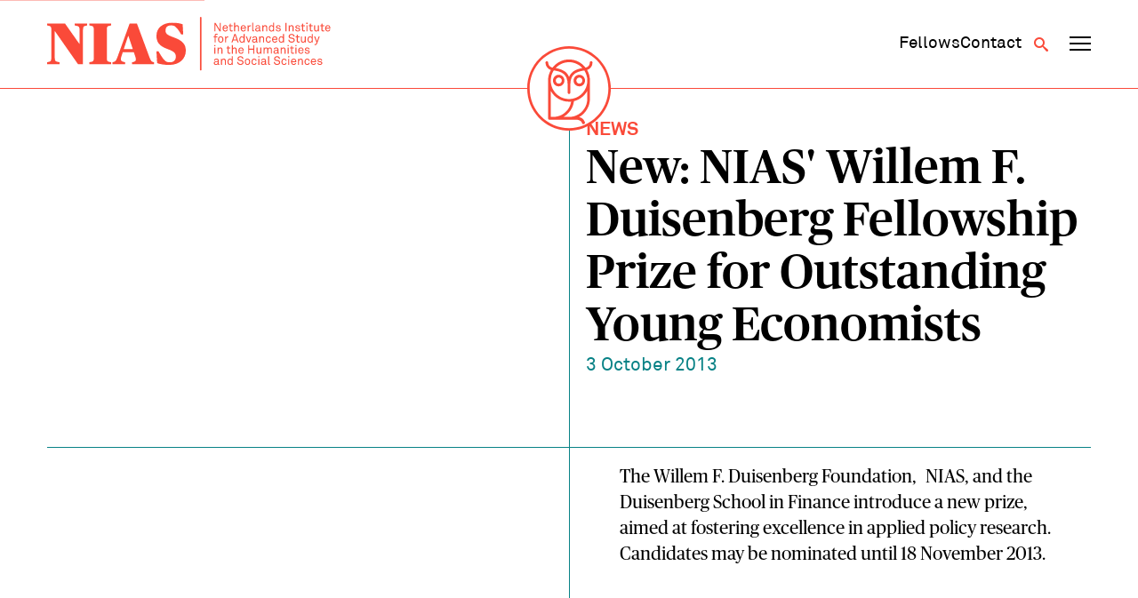

--- FILE ---
content_type: text/html; charset=UTF-8
request_url: https://nias.knaw.nl/news/new-nias-willem-f-duisenberg-fellowship-prize-for/
body_size: 9881
content:
<!DOCTYPE html>
<!--[if IE 8 ]>    <html lang="en-GB" class="ie8"> <![endif]-->
<!--[if IE 9 ]>    <html lang="en-GB" class="ie9"> <![endif]-->
<!--[if (gt IE 9)|!(IE)]><!-->
<html lang="en-GB">
<!--<![endif]-->
<head>
  <meta charset="UTF-8" />
  <meta http-equiv="X-UA-Compatible" content="IE=edge">
  
  <meta name="viewport" content="width=device-width, initial-scale=1, user-scalable=no">
  <meta name="format-detection" content="telephone=no">
  <meta name="google-site-verification" content="WPneE9hZlztYY5qbTsjT2sQZRO-jq0p6koKIP4RSU1k" />
  <link rel="apple-touch-icon-precomposed" href="https://nias.knaw.nl/wp-content/themes/nias-v2/img/favicon/favicon-152.png">
  <link rel="shortcut icon" href="https://nias.knaw.nl/wp-content/themes/nias-v2/img/favicon/favicon.ico" />
  <link rel="icon" sizes="16x16 32x32" href="https://nias.knaw.nl/wp-content/themes/nias-v2/img/favicon/favicon.ico">
  <link rel="apple-touch-icon" sizes="57x57" href="https://nias.knaw.nl/wp-content/themes/nias-v2/img/favicon/apple-icon-57x57.png">
  <link rel="apple-touch-icon" sizes="60x60" href="https://nias.knaw.nl/wp-content/themes/nias-v2/img/favicon/apple-icon-60x60.png">
  <link rel="apple-touch-icon" sizes="72x72" href="https://nias.knaw.nl/wp-content/themes/nias-v2/img/favicon/apple-icon-72x72.png">
  <link rel="apple-touch-icon" sizes="76x76" href="https://nias.knaw.nl/wp-content/themes/nias-v2/img/favicon/apple-icon-76x76.png">
  <link rel="apple-touch-icon" sizes="114x114" href="https://nias.knaw.nl/wp-content/themes/nias-v2/img/favicon/apple-icon-114x114.png">
  <link rel="apple-touch-icon" sizes="120x120" href="https://nias.knaw.nl/wp-content/themes/nias-v2/img/favicon/apple-icon-120x120.png">
  <link rel="apple-touch-icon" sizes="144x144" href="https://nias.knaw.nl/wp-content/themes/nias-v2/img/favicon/apple-icon-144x144.png">
  <link rel="apple-touch-icon" sizes="152x152" href="https://nias.knaw.nl/wp-content/themes/nias-v2/img/favicon/apple-icon-152x152.png">
  <link rel="apple-touch-icon" sizes="180x180" href="https://nias.knaw.nl/wp-content/themes/nias-v2/img/favicon/apple-icon-180x180.png">
  <link rel="icon" type="image/png" sizes="192x192"  href="https://nias.knaw.nl/wp-content/themes/nias-v2/img/favicon/android-icon-192x192.png">
  <link rel="icon" type="image/png" sizes="32x32" href="https://nias.knaw.nl/wp-content/themes/nias-v2/img/favicon/favicon-32x32.png">
  <link rel="icon" type="image/png" sizes="96x96" href="https://nias.knaw.nl/wp-content/themes/nias-v2/img/favicon/favicon-96x96.png">
  <link rel="icon" type="image/png" sizes="16x16" href="https://nias.knaw.nl/wp-content/themes/nias-v2/img/favicon/favicon-16x16.png">
  <link rel="manifest" href="https://nias.knaw.nl/wp-content/themes/nias-v2/img/favicon/manifest.json">
  <meta name="msapplication-TileImage" content="https://nias.knaw.nl/wp-content/themes/nias-v2/img/favicon/ms-icon-144x144.png">
  <link rel="profile" href="http://gmpg.org/xfn/11" />
  <meta name='robots' content='index, follow, max-image-preview:large, max-snippet:-1, max-video-preview:-1' />
	<style>img:is([sizes="auto" i], [sizes^="auto," i]) { contain-intrinsic-size: 3000px 1500px }</style>
	
	<!-- This site is optimized with the Yoast SEO plugin v26.5 - https://yoast.com/wordpress/plugins/seo/ -->
	<title>New: NIAS&#039; Willem F. Duisenberg Fellowship Prize for Outstanding Young Economists | NIAS</title>
	<link rel="canonical" href="https://nias.knaw.nl/news/new-nias-willem-f-duisenberg-fellowship-prize-for/" />
	<meta property="og:locale" content="en_GB" />
	<meta property="og:type" content="article" />
	<meta property="og:title" content="New: NIAS&#039; Willem F. Duisenberg Fellowship Prize for Outstanding Young Economists | NIAS" />
	<meta property="og:url" content="https://nias.knaw.nl/news/new-nias-willem-f-duisenberg-fellowship-prize-for/" />
	<meta property="og:site_name" content="NIAS" />
	<meta property="og:image" content="https://nias.knaw.nl/wp-content/uploads/2019/12/NIAS-KNAW.jpg" />
	<meta property="og:image:width" content="640" />
	<meta property="og:image:height" content="420" />
	<meta property="og:image:type" content="image/jpeg" />
	<meta name="twitter:card" content="summary_large_image" />
	<meta name="twitter:site" content="@nias_knaw" />
	<script type="application/ld+json" class="yoast-schema-graph">{"@context":"https://schema.org","@graph":[{"@type":"WebPage","@id":"https://nias.knaw.nl/news/new-nias-willem-f-duisenberg-fellowship-prize-for/","url":"https://nias.knaw.nl/news/new-nias-willem-f-duisenberg-fellowship-prize-for/","name":"New: NIAS' Willem F. Duisenberg Fellowship Prize for Outstanding Young Economists | NIAS","isPartOf":{"@id":"https://nias.knaw.nl/#website"},"datePublished":"2013-10-02T22:00:00+00:00","breadcrumb":{"@id":"https://nias.knaw.nl/news/new-nias-willem-f-duisenberg-fellowship-prize-for/#breadcrumb"},"inLanguage":"en-GB","potentialAction":[{"@type":"ReadAction","target":["https://nias.knaw.nl/news/new-nias-willem-f-duisenberg-fellowship-prize-for/"]}]},{"@type":"BreadcrumbList","@id":"https://nias.knaw.nl/news/new-nias-willem-f-duisenberg-fellowship-prize-for/#breadcrumb","itemListElement":[{"@type":"ListItem","position":1,"name":"Home","item":"https://nias.knaw.nl/"},{"@type":"ListItem","position":2,"name":"New: NIAS&#8217; Willem F. Duisenberg Fellowship Prize for Outstanding Young Economists"}]},{"@type":"WebSite","@id":"https://nias.knaw.nl/#website","url":"https://nias.knaw.nl/","name":"NIAS","description":"","potentialAction":[{"@type":"SearchAction","target":{"@type":"EntryPoint","urlTemplate":"https://nias.knaw.nl/?s={search_term_string}"},"query-input":{"@type":"PropertyValueSpecification","valueRequired":true,"valueName":"search_term_string"}}],"inLanguage":"en-GB"}]}</script>
	<!-- / Yoast SEO plugin. -->


<link rel='stylesheet' id='wp-block-library-css' href='https://nias.knaw.nl/wp-includes/css/dist/block-library/style.min.css?ver=6.8.3' type='text/css' media='all' />
<style id='classic-theme-styles-inline-css' type='text/css'>
/*! This file is auto-generated */
.wp-block-button__link{color:#fff;background-color:#32373c;border-radius:9999px;box-shadow:none;text-decoration:none;padding:calc(.667em + 2px) calc(1.333em + 2px);font-size:1.125em}.wp-block-file__button{background:#32373c;color:#fff;text-decoration:none}
</style>
<style id='global-styles-inline-css' type='text/css'>
:root{--wp--preset--aspect-ratio--square: 1;--wp--preset--aspect-ratio--4-3: 4/3;--wp--preset--aspect-ratio--3-4: 3/4;--wp--preset--aspect-ratio--3-2: 3/2;--wp--preset--aspect-ratio--2-3: 2/3;--wp--preset--aspect-ratio--16-9: 16/9;--wp--preset--aspect-ratio--9-16: 9/16;--wp--preset--color--black: #000000;--wp--preset--color--cyan-bluish-gray: #abb8c3;--wp--preset--color--white: #ffffff;--wp--preset--color--pale-pink: #f78da7;--wp--preset--color--vivid-red: #cf2e2e;--wp--preset--color--luminous-vivid-orange: #ff6900;--wp--preset--color--luminous-vivid-amber: #fcb900;--wp--preset--color--light-green-cyan: #7bdcb5;--wp--preset--color--vivid-green-cyan: #00d084;--wp--preset--color--pale-cyan-blue: #8ed1fc;--wp--preset--color--vivid-cyan-blue: #0693e3;--wp--preset--color--vivid-purple: #9b51e0;--wp--preset--gradient--vivid-cyan-blue-to-vivid-purple: linear-gradient(135deg,rgba(6,147,227,1) 0%,rgb(155,81,224) 100%);--wp--preset--gradient--light-green-cyan-to-vivid-green-cyan: linear-gradient(135deg,rgb(122,220,180) 0%,rgb(0,208,130) 100%);--wp--preset--gradient--luminous-vivid-amber-to-luminous-vivid-orange: linear-gradient(135deg,rgba(252,185,0,1) 0%,rgba(255,105,0,1) 100%);--wp--preset--gradient--luminous-vivid-orange-to-vivid-red: linear-gradient(135deg,rgba(255,105,0,1) 0%,rgb(207,46,46) 100%);--wp--preset--gradient--very-light-gray-to-cyan-bluish-gray: linear-gradient(135deg,rgb(238,238,238) 0%,rgb(169,184,195) 100%);--wp--preset--gradient--cool-to-warm-spectrum: linear-gradient(135deg,rgb(74,234,220) 0%,rgb(151,120,209) 20%,rgb(207,42,186) 40%,rgb(238,44,130) 60%,rgb(251,105,98) 80%,rgb(254,248,76) 100%);--wp--preset--gradient--blush-light-purple: linear-gradient(135deg,rgb(255,206,236) 0%,rgb(152,150,240) 100%);--wp--preset--gradient--blush-bordeaux: linear-gradient(135deg,rgb(254,205,165) 0%,rgb(254,45,45) 50%,rgb(107,0,62) 100%);--wp--preset--gradient--luminous-dusk: linear-gradient(135deg,rgb(255,203,112) 0%,rgb(199,81,192) 50%,rgb(65,88,208) 100%);--wp--preset--gradient--pale-ocean: linear-gradient(135deg,rgb(255,245,203) 0%,rgb(182,227,212) 50%,rgb(51,167,181) 100%);--wp--preset--gradient--electric-grass: linear-gradient(135deg,rgb(202,248,128) 0%,rgb(113,206,126) 100%);--wp--preset--gradient--midnight: linear-gradient(135deg,rgb(2,3,129) 0%,rgb(40,116,252) 100%);--wp--preset--font-size--small: 13px;--wp--preset--font-size--medium: 20px;--wp--preset--font-size--large: 36px;--wp--preset--font-size--x-large: 42px;--wp--preset--spacing--20: 0.44rem;--wp--preset--spacing--30: 0.67rem;--wp--preset--spacing--40: 1rem;--wp--preset--spacing--50: 1.5rem;--wp--preset--spacing--60: 2.25rem;--wp--preset--spacing--70: 3.38rem;--wp--preset--spacing--80: 5.06rem;--wp--preset--shadow--natural: 6px 6px 9px rgba(0, 0, 0, 0.2);--wp--preset--shadow--deep: 12px 12px 50px rgba(0, 0, 0, 0.4);--wp--preset--shadow--sharp: 6px 6px 0px rgba(0, 0, 0, 0.2);--wp--preset--shadow--outlined: 6px 6px 0px -3px rgba(255, 255, 255, 1), 6px 6px rgba(0, 0, 0, 1);--wp--preset--shadow--crisp: 6px 6px 0px rgba(0, 0, 0, 1);}:where(.is-layout-flex){gap: 0.5em;}:where(.is-layout-grid){gap: 0.5em;}body .is-layout-flex{display: flex;}.is-layout-flex{flex-wrap: wrap;align-items: center;}.is-layout-flex > :is(*, div){margin: 0;}body .is-layout-grid{display: grid;}.is-layout-grid > :is(*, div){margin: 0;}:where(.wp-block-columns.is-layout-flex){gap: 2em;}:where(.wp-block-columns.is-layout-grid){gap: 2em;}:where(.wp-block-post-template.is-layout-flex){gap: 1.25em;}:where(.wp-block-post-template.is-layout-grid){gap: 1.25em;}.has-black-color{color: var(--wp--preset--color--black) !important;}.has-cyan-bluish-gray-color{color: var(--wp--preset--color--cyan-bluish-gray) !important;}.has-white-color{color: var(--wp--preset--color--white) !important;}.has-pale-pink-color{color: var(--wp--preset--color--pale-pink) !important;}.has-vivid-red-color{color: var(--wp--preset--color--vivid-red) !important;}.has-luminous-vivid-orange-color{color: var(--wp--preset--color--luminous-vivid-orange) !important;}.has-luminous-vivid-amber-color{color: var(--wp--preset--color--luminous-vivid-amber) !important;}.has-light-green-cyan-color{color: var(--wp--preset--color--light-green-cyan) !important;}.has-vivid-green-cyan-color{color: var(--wp--preset--color--vivid-green-cyan) !important;}.has-pale-cyan-blue-color{color: var(--wp--preset--color--pale-cyan-blue) !important;}.has-vivid-cyan-blue-color{color: var(--wp--preset--color--vivid-cyan-blue) !important;}.has-vivid-purple-color{color: var(--wp--preset--color--vivid-purple) !important;}.has-black-background-color{background-color: var(--wp--preset--color--black) !important;}.has-cyan-bluish-gray-background-color{background-color: var(--wp--preset--color--cyan-bluish-gray) !important;}.has-white-background-color{background-color: var(--wp--preset--color--white) !important;}.has-pale-pink-background-color{background-color: var(--wp--preset--color--pale-pink) !important;}.has-vivid-red-background-color{background-color: var(--wp--preset--color--vivid-red) !important;}.has-luminous-vivid-orange-background-color{background-color: var(--wp--preset--color--luminous-vivid-orange) !important;}.has-luminous-vivid-amber-background-color{background-color: var(--wp--preset--color--luminous-vivid-amber) !important;}.has-light-green-cyan-background-color{background-color: var(--wp--preset--color--light-green-cyan) !important;}.has-vivid-green-cyan-background-color{background-color: var(--wp--preset--color--vivid-green-cyan) !important;}.has-pale-cyan-blue-background-color{background-color: var(--wp--preset--color--pale-cyan-blue) !important;}.has-vivid-cyan-blue-background-color{background-color: var(--wp--preset--color--vivid-cyan-blue) !important;}.has-vivid-purple-background-color{background-color: var(--wp--preset--color--vivid-purple) !important;}.has-black-border-color{border-color: var(--wp--preset--color--black) !important;}.has-cyan-bluish-gray-border-color{border-color: var(--wp--preset--color--cyan-bluish-gray) !important;}.has-white-border-color{border-color: var(--wp--preset--color--white) !important;}.has-pale-pink-border-color{border-color: var(--wp--preset--color--pale-pink) !important;}.has-vivid-red-border-color{border-color: var(--wp--preset--color--vivid-red) !important;}.has-luminous-vivid-orange-border-color{border-color: var(--wp--preset--color--luminous-vivid-orange) !important;}.has-luminous-vivid-amber-border-color{border-color: var(--wp--preset--color--luminous-vivid-amber) !important;}.has-light-green-cyan-border-color{border-color: var(--wp--preset--color--light-green-cyan) !important;}.has-vivid-green-cyan-border-color{border-color: var(--wp--preset--color--vivid-green-cyan) !important;}.has-pale-cyan-blue-border-color{border-color: var(--wp--preset--color--pale-cyan-blue) !important;}.has-vivid-cyan-blue-border-color{border-color: var(--wp--preset--color--vivid-cyan-blue) !important;}.has-vivid-purple-border-color{border-color: var(--wp--preset--color--vivid-purple) !important;}.has-vivid-cyan-blue-to-vivid-purple-gradient-background{background: var(--wp--preset--gradient--vivid-cyan-blue-to-vivid-purple) !important;}.has-light-green-cyan-to-vivid-green-cyan-gradient-background{background: var(--wp--preset--gradient--light-green-cyan-to-vivid-green-cyan) !important;}.has-luminous-vivid-amber-to-luminous-vivid-orange-gradient-background{background: var(--wp--preset--gradient--luminous-vivid-amber-to-luminous-vivid-orange) !important;}.has-luminous-vivid-orange-to-vivid-red-gradient-background{background: var(--wp--preset--gradient--luminous-vivid-orange-to-vivid-red) !important;}.has-very-light-gray-to-cyan-bluish-gray-gradient-background{background: var(--wp--preset--gradient--very-light-gray-to-cyan-bluish-gray) !important;}.has-cool-to-warm-spectrum-gradient-background{background: var(--wp--preset--gradient--cool-to-warm-spectrum) !important;}.has-blush-light-purple-gradient-background{background: var(--wp--preset--gradient--blush-light-purple) !important;}.has-blush-bordeaux-gradient-background{background: var(--wp--preset--gradient--blush-bordeaux) !important;}.has-luminous-dusk-gradient-background{background: var(--wp--preset--gradient--luminous-dusk) !important;}.has-pale-ocean-gradient-background{background: var(--wp--preset--gradient--pale-ocean) !important;}.has-electric-grass-gradient-background{background: var(--wp--preset--gradient--electric-grass) !important;}.has-midnight-gradient-background{background: var(--wp--preset--gradient--midnight) !important;}.has-small-font-size{font-size: var(--wp--preset--font-size--small) !important;}.has-medium-font-size{font-size: var(--wp--preset--font-size--medium) !important;}.has-large-font-size{font-size: var(--wp--preset--font-size--large) !important;}.has-x-large-font-size{font-size: var(--wp--preset--font-size--x-large) !important;}
:where(.wp-block-post-template.is-layout-flex){gap: 1.25em;}:where(.wp-block-post-template.is-layout-grid){gap: 1.25em;}
:where(.wp-block-columns.is-layout-flex){gap: 2em;}:where(.wp-block-columns.is-layout-grid){gap: 2em;}
:root :where(.wp-block-pullquote){font-size: 1.5em;line-height: 1.6;}
</style>
<link rel='stylesheet' id='styles-css' href='https://nias.knaw.nl/wp-content/themes/nias-v2/css/dist/style.css?ver=2.22' type='text/css' media='all' />
<script type="text/javascript" src="https://nias.knaw.nl/wp-includes/js/jquery/jquery.min.js?ver=3.7.1" id="jquery-core-js"></script>
<link rel='shortlink' href='https://nias.knaw.nl/?p=9836' />
  
  </head>

<body class="wp-singular news-template-default single single-news postid-9836 wp-theme-nias-v2">
    <a href="#main-content" class="skip-link">Skip to main content</a>
  <header data-rocket-location-hash="d86c63c20a1b9780d6ebdb0679efffe7" data-component-site-header>
  <div data-rocket-location-hash="31ece863d6109be5e8970e7b05ecc6f1" class="background"></div>
  <div data-rocket-location-hash="d53b06ca13945ed03e70ba4a94347bcf" class="header-wrapper">
    <div data-rocket-location-hash="54e637fa6eb24bf2006382c932c7e5e8" class="content-wrapper content">
      <a href="https://nias.knaw.nl" aria-label="Back to homepage" class="logo-wrapper">
        <img src="https://nias.knaw.nl/wp-content/themes/nias-v2/static/svg/nias-text-logo.svg" class="logo-graphic" alt="NIAS logo"/>
      </a>
      <nav class="secondary-navigation" aria-label="Secundair">
        <div data-component-secondary-navigation>
  <ul id="menu-secundair-menu" class=""><li id="menu-item-36177" class="hide-mobile menu-item menu-item-type-post_type menu-item-object-page menu-item-36177"><a href="https://nias.knaw.nl/fellows/"><span>Fellows</span></a></li>
<li id="menu-item-36178" class="menu-item menu-item-type-post_type menu-item-object-page menu-item-36178"><a href="https://nias.knaw.nl/about/contact/"><span>Contact</span></a></li>
</ul></div>        <button class="button search-toggle" type="button" aria-label="Open search" aria-expanded="false" aria-controls="search-form"><span class="icon-search"></span></button>
        <button data-component-navigation-toggle class="button" aria-label="Open navigation menu" aria-expanded="false" aria-controls="main-navigation-small main-navigation-large">
  <span class="line line-1"></span>
  <span class="line line-2"></span>
  <span class="line line-3"></span>
</button>      </nav>
    </div>
    <div data-rocket-location-hash="ccda5f92a198245726bf824363c30db9" class="owl-wrapper">
      <a href="https://nias.knaw.nl" aria-label="Back to homepage">
        <img src="https://nias.knaw.nl/wp-content/themes/nias-v2/static/svg/nias-owl-logo.svg" class="owl-logo" alt="NIAS logo"/>
      </a>
    </div>
    <nav aria-label="Primair" data-component-small-navigation id="main-navigation-small">
  <ul id="menu-hoofdmenu" class=""><li id="menu-item-46" class="menu-item menu-item-type-post_type menu-item-object-page menu-item-has-children menu-item-46"><a href="https://nias.knaw.nl/fellows/"><span>Fellows</span></a>
<div class="sub-menu"><div class="sub-menu-inner"><ul>
	<li id="menu-item-48" class="menu-item menu-item-type-post_type menu-item-object-page menu-item-48"><a href="https://nias.knaw.nl/fellows/current-fellows/"><span>Year Group 2025 &#8211; 2026</span></a></li>
	<li id="menu-item-12398" class="menu-item menu-item-type-post_type menu-item-object-page menu-item-12398"><a href="https://nias.knaw.nl/fellows/themegroups/"><span>Theme Groups</span></a></li>
	<li id="menu-item-34399" class="menu-item menu-item-type-post_type menu-item-object-page menu-item-34399"><a href="https://nias.knaw.nl/fellows/find-alumni/"><span>All fellows</span></a></li>
	<li id="menu-item-36345" class="menu-item menu-item-type-post_type menu-item-object-page menu-item-36345"><a href="https://nias.knaw.nl/alums/"><span>The NIAS Fellows Association</span></a></li>
</ul></div></div>
</li>
<li id="menu-item-61" class="menu-item menu-item-type-post_type menu-item-object-page menu-item-has-children menu-item-61"><a href="https://nias.knaw.nl/our-fellowships/"><span>Fellowships</span></a>
<div class="sub-menu"><div class="sub-menu-inner"><ul>
	<li id="menu-item-36184" class="menu-item menu-item-type-post_type menu-item-object-page menu-item-36184"><a href="https://nias.knaw.nl/our-fellowships/individual-fellowships/"><span>Individual Fellowships</span></a></li>
	<li id="menu-item-64" class="menu-item menu-item-type-post_type menu-item-object-page menu-item-64"><a href="https://nias.knaw.nl/our-fellowships/theme-group-fellowships/"><span>Theme Group Fellowships</span></a></li>
</ul></div></div>
</li>
<li id="menu-item-55" class="menu-item menu-item-type-post_type menu-item-object-page menu-item-has-children menu-item-55"><a href="https://nias.knaw.nl/about/"><span>Who we are</span></a>
<div class="sub-menu"><div class="sub-menu-inner"><ul>
	<li id="menu-item-36232" class="menu-item menu-item-type-post_type menu-item-object-page menu-item-36232"><a href="https://nias.knaw.nl/whats-going-on/"><span>What’s going on</span></a></li>
	<li id="menu-item-60" class="menu-item menu-item-type-post_type menu-item-object-page menu-item-60"><a href="https://nias.knaw.nl/about/our-mission/"><span>Mission</span></a></li>
	<li id="menu-item-36247" class="menu-item menu-item-type-post_type menu-item-object-page menu-item-36247"><a href="https://nias.knaw.nl/support/"><span>Support NIAS</span></a></li>
	<li id="menu-item-59" class="menu-item menu-item-type-post_type menu-item-object-page menu-item-59"><a href="https://nias.knaw.nl/about/our-staff/"><span>Staff</span></a></li>
	<li id="menu-item-57" class="menu-item menu-item-type-post_type menu-item-object-page menu-item-57"><a href="https://nias.knaw.nl/about/history/"><span>History</span></a></li>
</ul></div></div>
</li>
</ul>  <ul id="menu-secundair-menu-1" class=""><li class="hide-mobile menu-item menu-item-type-post_type menu-item-object-page menu-item-36177"><a href="https://nias.knaw.nl/fellows/"><span>Fellows</span></a></li>
<li class="menu-item menu-item-type-post_type menu-item-object-page menu-item-36178"><a href="https://nias.knaw.nl/about/contact/"><span>Contact</span></a></li>
</ul></nav>    <nav aria-label="Primair" data-component-large-navigation id="main-navigation-large">
  <div class="sub-background"></div>
  <div data-rocket-location-hash="12223478e47c22d52d874711766d1be6" class="content-wrapper">
    <ul id="menu-hoofdmenu-1" class=""><li class="menu-item menu-item-type-post_type menu-item-object-page menu-item-has-children menu-item-46"><a href="https://nias.knaw.nl/fellows/"><span>Fellows</span></a>
<div class="sub-menu"><div class="sub-menu-inner"><ul>
	<li class="menu-item menu-item-type-post_type menu-item-object-page menu-item-48"><a href="https://nias.knaw.nl/fellows/current-fellows/"><span>Year Group 2025 &#8211; 2026</span></a></li>
	<li class="menu-item menu-item-type-post_type menu-item-object-page menu-item-12398"><a href="https://nias.knaw.nl/fellows/themegroups/"><span>Theme Groups</span></a></li>
	<li class="menu-item menu-item-type-post_type menu-item-object-page menu-item-34399"><a href="https://nias.knaw.nl/fellows/find-alumni/"><span>All fellows</span></a></li>
	<li class="menu-item menu-item-type-post_type menu-item-object-page menu-item-36345"><a href="https://nias.knaw.nl/alums/"><span>The NIAS Fellows Association</span></a></li>
</ul></div></div>
</li>
<li class="menu-item menu-item-type-post_type menu-item-object-page menu-item-has-children menu-item-61"><a href="https://nias.knaw.nl/our-fellowships/"><span>Fellowships</span></a>
<div class="sub-menu"><div class="sub-menu-inner"><ul>
	<li class="menu-item menu-item-type-post_type menu-item-object-page menu-item-36184"><a href="https://nias.knaw.nl/our-fellowships/individual-fellowships/"><span>Individual Fellowships</span></a></li>
	<li class="menu-item menu-item-type-post_type menu-item-object-page menu-item-64"><a href="https://nias.knaw.nl/our-fellowships/theme-group-fellowships/"><span>Theme Group Fellowships</span></a></li>
</ul></div></div>
</li>
<li class="menu-item menu-item-type-post_type menu-item-object-page menu-item-has-children menu-item-55"><a href="https://nias.knaw.nl/about/"><span>Who we are</span></a>
<div class="sub-menu"><div class="sub-menu-inner"><ul>
	<li class="menu-item menu-item-type-post_type menu-item-object-page menu-item-36232"><a href="https://nias.knaw.nl/whats-going-on/"><span>What’s going on</span></a></li>
	<li class="menu-item menu-item-type-post_type menu-item-object-page menu-item-60"><a href="https://nias.knaw.nl/about/our-mission/"><span>Mission</span></a></li>
	<li class="menu-item menu-item-type-post_type menu-item-object-page menu-item-36247"><a href="https://nias.knaw.nl/support/"><span>Support NIAS</span></a></li>
	<li class="menu-item menu-item-type-post_type menu-item-object-page menu-item-59"><a href="https://nias.knaw.nl/about/our-staff/"><span>Staff</span></a></li>
	<li class="menu-item menu-item-type-post_type menu-item-object-page menu-item-57"><a href="https://nias.knaw.nl/about/history/"><span>History</span></a></li>
</ul></div></div>
</li>
</ul>  </div>
</nav>  </div>
  <div data-rocket-location-hash="fc8214108a25046ab0b3e66960af06f4" data-component-search-form id="search-form">
  <div data-rocket-location-hash="f8db7d75d7fee5de6182759a1370a7b0" class="search-background"></div>
  <div data-rocket-location-hash="1aaf9c33b11e3046ec4a7b9c30261ea4" class="content-wrapper">
    <form class="search" method="get" action="https://nias.knaw.nl" role="search">

        <header class="search-header">
          <p class="copy placeholder-font-10">What are you looking for?</p>
          <button class="button submit search-close" type="button" name="Search" aria-label="Close search"><span class="icon-cross"></span></button>
        </header>
              <div class="input-wrapper">
        <label for="search_mob" class="visually-hidden">Search</label>
        <input class="placeholder-font-13 input" type="text" name="s" id="search_mob" value=""
               placeholder="Search" aria-label="Search">
        <button class="submit button" type="submit" name="Search" aria-label="Search"><span class="icon-search"></span></button>
      </div>
    </form>
  </div>
</div></header>  <div data-rocket-location-hash="a5ef6cc9e88fb8ec2b8cf54c61e25832" class="site-wrapper" data-site-wrapper>
    <main data-rocket-location-hash="0bc99e6bd8669e81e75285e394d211a5" id="main-content">
<div data-rocket-location-hash="ee177d3cc77649fbd93674ca23c1c18a" data-component-hero>
	<div class="content-wrapper">
     <div class="hero-content">
              <div class="hero-text">
          <span class="placeholder-font-05 label">news</span>          <h1 class="heading placeholder-font-14">New: NIAS' Willem F. Duisenberg Fellowship Prize for Outstanding Young Economists</h1>
                    <span class="placeholder-font-05 date">3 October 2013</span>                    </div>
    </div>
    <div class="excerpt-wrapper">
      
    </div>
  </div>
</div>
<div data-rocket-location-hash="a8dcef2519f418c1d064452fa51dbf30" data-component-single-content>
  <div class="content-wrapper">
    <div class="wrapper">
    <aside class="sidebar">
      
      
      
      
          </aside>

    <div class="content">
                <div data-component-page-content-blocks>
      
<div data-component-article-block-subcontent>
  <div class="rich-text-container">
    <p>The Willem F. Duisenberg Foundation, NIAS, and the Duisenberg School in Finance introduce a new prize, aimed at fostering excellence in applied policy research. Candidates may be nominated until 18 November 2013.</p>
<p> </p>
<h3>About the Prize</h3>
<p>The <a class="internal-link" href="resolveuid/80ca58f24f22496da9c0aa4914abc79a" target="_self" title="">Willem F. Duisenberg Fellowship Prize </a>is awarded to outstanding young scholars in the area of applied monetary economics, applied macroeconomics, financial stability or public finance.</p>
<p>The prize is awarded biennially by the WFD Foundation in partnership with the Netherlands Institute for Advanced Study in the Humanities and Social Sciences (NIAS) &#8211; and with the Duisenberg School of Finance (DSF). The award consists of a monetary reward of €15.000 and a medal. The winner is also offered facilities and funding for a one-day workshop at NIAS that brings together relevant parties to explore a current issue in one of the above named areas of economics.</p>
<p>The WFDF is sponsored by De Nederlandsche Bank (DNB), Dutch Ministry of Finance, ABN AMRO, AEGON, ING Group, and Rabobank Nederland.</p>
<p>The Prize aims to foster excellence in applied policy research in the Netherlands and is open to economists working in the Netherlands as well as Dutch economists working abroad. The criteria for the selection are: exceptional creativity, significant accomplishment in applied policy research (monetary economics, applied macroeconomics, financial stability or public finance) and promise for important future advances.</p>
<p> </p>
<h3>How the Willem F. Duisenberg Fellowship Prize Winner is Chosen</h3>
<p>The WFDF Prize honours the distinguished career of Willem F. Duisenberg in policy and academia both at the national and international level. Therefore, Deans, Professors and Heads of Department at universities or (inter)national policy institutions are invited to submit nominations for the prize winner.</p>
<p>
Nominators may propose up to three candidates and should send the nominee’s CV (containing relevant academic publications, contributions to Policy reports, publications in the media) together with a reference letter to support the nominations. Nominees should have a PhD and be under the age of forty.</p>
<p>
Deadline for submissions to <a href="mailto:nomination@nias.knaw.nl">nomination@nias.knaw.nl</a> is Monday 18 November 2013. </p>
<p>Nominations are assessed by the WFDF Jury consisting of the President of De Nederlandsche Bank, Klaas Knot (Chair); the Treasurer General of the Ministry of Finance, Hans Vijlbrief; the former President of De Nederlandsche Bank, Nout Wellink; the Dean of the Duisenberg School of Finance, Dirk Schoenmaker; and the Chairman of the Willem F. Duisenberg Fellowship Foundation, Victor Halberstadt.</p>
<p> </p>
<h3>Ceremony</h3>
<p>The Award will be granted at a special ceremony in Amsterdam at De Nederlandsche Bank (DNB) to which the top three nominees will be invited. The Jury Chair will read out the Report announcing the winner of Willem F. Duisenberg Fellowship Prize. The winner will be given the opportunity to present a short talk on what in her/his opinion is the main policy priority. The winner will attend a celebratory dinner.</p>
<p>For questions about submitting WFDF-Prize nominations please contact <a href="mailto:petry.kievit@nias.knaw.nl">Petry Kievit-Tyson</a>. </p>
  </div>
</div>
</div>
      </div>
    </div>
  </div>
</div>
        <div data-rocket-location-hash="3860b795128892f6535e7b4b075c9cff" data-component-related-articles>
      <div class="content-wrapper">
        <div class="wrapper">
        <div class="related-articles-header">
          <h2 class="main-heading placeholder-font-10"><span>This might have your interest too</span> <a href="https://nias.knaw.nl/whats-going-on/?filter=news#list" class="">All news</a></h2>
        </div>

          <ul class="list">
              
<li data-component-article-excerpt class="news">
    <div class="image-wrapper">
              <img src="https://nias.knaw.nl/wp-content/uploads/2026/01/nias-podcast-room-to-explore-with-aleksandar-boskovic-2-crop-1768313898-5504x4220.jpg" alt="Portrait of Aleksandar Bošković" title="Portrait of Aleksandar Bošković" data-item-caption="" />          </div>

    <div class="content">
      <header class="header">
                    <div class="category placeholder-font-12">News</div>
            </header>

            <h3 class="title">
        <a href="https://nias.knaw.nl/news/nias-podcast-room-to-explore-with-aleksandar-boskovic/" class="title-link">NIAS podcast 'Room to explore' with Aleksandar Bošković</a>
      </h3>
                </div>
    <a href="https://nias.knaw.nl/news/nias-podcast-room-to-explore-with-aleksandar-boskovic/" class="link  block--news " aria-hidden="true" tabindex="-1">
      <span class="visually-hidden">NIAS podcast &#039;Room to explore&#039; with Aleksandar Bošković</span>
    </a>
  </li>

<li data-component-article-excerpt class="news">
    <div class="image-wrapper">
              <img src="https://nias.knaw.nl/wp-content/uploads/2017/12/Books-All-Creative-Commons-Flickr-httpswww.flickr.comphotosshutterhacks4474421855-314x200.jpg" alt="Image of books" title="Image of books" data-item-caption="Photograph cc-by Shuttershacks" />          </div>

    <div class="content">
      <header class="header">
                    <div class="category placeholder-font-12">News</div>
            </header>

            <h3 class="title">
        <a href="https://nias.knaw.nl/news/volunteer-opportunity-archives-at-nias/" class="title-link">Volunteer Opportunity – Archives at NIAS</a>
      </h3>
                </div>
    <a href="https://nias.knaw.nl/news/volunteer-opportunity-archives-at-nias/" class="link  block--news " aria-hidden="true" tabindex="-1">
      <span class="visually-hidden">Volunteer Opportunity – Archives at NIAS</span>
    </a>
  </li>

<li data-component-article-excerpt class="news">
    <div class="image-wrapper">
              <img src="https://nias.knaw.nl/wp-content/uploads/2025/12/antoine-buyse-appointed-nias-director-scaled-crop-1767704414-2048x1570.jpeg" alt="Antoine Buyse appointed NIAS director" title="Portrait of Antoine Buyse by Ivar Pel" data-item-caption="" />          </div>

    <div class="content">
      <header class="header">
                    <div class="category placeholder-font-12">News</div>
            </header>

            <h3 class="title">
        <a href="https://nias.knaw.nl/news/antoine-buyse-appointed-nias-director/" class="title-link">Antoine Buyse appointed NIAS director</a>
      </h3>
                </div>
    <a href="https://nias.knaw.nl/news/antoine-buyse-appointed-nias-director/" class="link  block--news " aria-hidden="true" tabindex="-1">
      <span class="visually-hidden">Antoine Buyse appointed NIAS director</span>
    </a>
  </li>

<li data-component-article-excerpt class="news">
    <div class="image-wrapper">
              <img src="https://nias.knaw.nl/wp-content/uploads/2025/10/dimitri-tokmetzis-crop-1761836477-1500x1150.jpg" alt="Portrait of Dimitri Tokmetzis" title="Portrait of Dimitri Tokmetzis" data-item-caption="" />          </div>

    <div class="content">
      <header class="header">
                    <div class="category placeholder-font-12">News</div>
            </header>

            <h3 class="title">
        <a href="https://nias.knaw.nl/news/dimitri-tokmetzis-explores-the-hidden-impact-of-satellites/" class="title-link">Dimitri Tokmetzis explores the hidden impact of satellites</a>
      </h3>
                </div>
    <a href="https://nias.knaw.nl/news/dimitri-tokmetzis-explores-the-hidden-impact-of-satellites/" class="link  block--news " aria-hidden="true" tabindex="-1">
      <span class="visually-hidden">Dimitri Tokmetzis explores the hidden impact of satellites</span>
    </a>
  </li>
          </ul>
      </div>
      </div>
    </div>

</main>
<footer data-rocket-location-hash="6f92c84160433148602decea18d13dba" data-component-site-footer>
  <span class="shape line-1"></span>
  <div class="content-wrapper">
    <div class="content">
        <span class="shape shape-1"></span>
        <span class="shape shape-2"></span>
        <span class="shape line-2"></span>
    <a href="https://nias.knaw.nl" aria-label="Back to homepage" class="logo-wrapper">
      <img src="https://nias.knaw.nl/wp-content/themes/nias-v2/static/svg/nias-full-logo.svg" class="logo-graphic" alt="NIAS logo"/>
    </a>

    <div class="newsletter-wrapper">
      <a href="https://nias.knaw.nl/newsletter-sign-up/" class="heading copy-02 subscribe-link"><span class="icon-paperplane"></span> <span class="underline">Subscribe to our newsletter</span></a>
    </div>

    <div class="address-wrapper">
      <div class="primary">
        <p class="placeholder-font-07">NIAS<br />
Korte Spinhuissteeg 3, 1012 CG Amsterdam<br />
PO Box 10855, 1001 EW Amsterdam<br />
</p>
      </div>
      <div class="secondary">
        <p class="placeholder-font-07">
          <a href="tel:+31 (0)20 224 67 00">+31 (0)20 224 67 00</a>
          <a href="mailto:info@nias.knaw.nl">info@nias.knaw.nl</a>
        </p>
        <a href="https://www.google.com/maps/dir//Netherlands+Inst+For+Advanced+Study+Nias,+Korte+Spinhuissteeg,+Amsterdam/@52.3700432,4.8687437,14.5z/data=!4m8!4m7!1m0!1m5!1m1!1s0x47c5b8f317dddaf3:0xd4ed6bb7bfe0233b!2m2!1d4.8972704!2d52.3707099?hl=en-EN" class="route-link" target="_blank">
          <span class="icon-marker"></span>
          <span class="placeholder-font-07">Route</span>
        </a>
      </div>
    </div>

    <div class="meta-wrapper">
      <ul class="social-list">
                  <li class="social-item"><a href="https://creators.spotify.com/pod/show/nias-knaw" target="_blank" aria-label="NIAS on Spotify"><span class="icon-spotify"></span></a></li>
                          <li class="social-item"><a href="https://www.linkedin.com/company/nias-knaw/" target="_blank" aria-label="NIAS on LinkedIn"><span class="icon-linkedin"></span></a></li>
                                          <li class="social-item"><a href="https://nias.knaw.nl/newsletter-sign-up/" target="_blank" aria-label="Newsletter signup"><span class="icon-paperplane"></span></a></li>
              </ul>
      <div class="disclaimer">
        <ul class="list">
          <li><a href="https://nias.knaw.nl/colophon/" class="nav-03">Colophon</a></li>
          <li><a href="https://nias.knaw.nl/disclaimer/" class="nav-03">Disclaimer</a></li>
          <li><a href="https://nias.knaw.nl/accessibility-statement/" class="nav-03">Accessibility Statement</a></li>
        </ul>
        <p class="nav-03">
        NIAS is an institute of the <a href="https://www.knaw.nl/en" target="_blank">Royal Netherlands Academy of Arts and Sciences</a>.</p>
      </div>
    </div>
  </div>
  </div>
</footer>
<script type="speculationrules">
{"prefetch":[{"source":"document","where":{"and":[{"href_matches":"\/*"},{"not":{"href_matches":["\/wp-*.php","\/wp-admin\/*","\/wp-content\/uploads\/*","\/wp-content\/*","\/wp-content\/plugins\/*","\/wp-content\/themes\/nias-v2\/*","\/*\\?(.+)"]}},{"not":{"selector_matches":"a[rel~=\"nofollow\"]"}},{"not":{"selector_matches":".no-prefetch, .no-prefetch a"}}]},"eagerness":"conservative"}]}
</script>
<script type="text/javascript" src="https://nias.knaw.nl/wp-content/themes/nias-v2/js/vendor.js?ver=2.22" id="vendor-js"></script>
<script type="text/javascript" id="bundle-js-extra">
/* <![CDATA[ */
var emptynest_js_vars = {"url":"https:\/\/nias.knaw.nl\/wp-admin\/admin-ajax.php","wp_siteurl":"https:\/\/nias.knaw.nl","theme_url":"https:\/\/nias.knaw.nl\/wp-content\/themes\/nias-v2"};
/* ]]> */
</script>
<script type="text/javascript" src="https://nias.knaw.nl/wp-content/themes/nias-v2/js/bundle.js?ver=2.22" id="bundle-js"></script>
<script type="text/javascript" id="be-load-more-js-extra">
/* <![CDATA[ */
var beloadmore = {"url":"https:\/\/nias.knaw.nl\/wp-admin\/admin-ajax.php","query":{"page":"","news":"new-nias-willem-f-duisenberg-fellowship-prize-for","post_type":"news","name":"new-nias-willem-f-duisenberg-fellowship-prize-for"}};
/* ]]> */
</script>
<script type="text/javascript" src="https://nias.knaw.nl/wp-content/themes/nias-v2/js/load-more.js?ver=1.0" id="be-load-more-js"></script>
<script type="text/javascript" src="https://nias.knaw.nl/wp-includes/js/jquery/ui/core.min.js?ver=1.13.3" id="jquery-ui-core-js"></script>
<script type="text/javascript" src="https://nias.knaw.nl/wp-includes/js/jquery/ui/menu.min.js?ver=1.13.3" id="jquery-ui-menu-js"></script>
<script type="text/javascript" src="https://nias.knaw.nl/wp-includes/js/dist/dom-ready.min.js?ver=f77871ff7694fffea381" id="wp-dom-ready-js"></script>
<script type="text/javascript" src="https://nias.knaw.nl/wp-includes/js/dist/hooks.min.js?ver=4d63a3d491d11ffd8ac6" id="wp-hooks-js"></script>
<script type="text/javascript" src="https://nias.knaw.nl/wp-includes/js/dist/i18n.min.js?ver=5e580eb46a90c2b997e6" id="wp-i18n-js"></script>
<script type="text/javascript" id="wp-i18n-js-after">
/* <![CDATA[ */
wp.i18n.setLocaleData( { 'text direction\u0004ltr': [ 'ltr' ] } );
/* ]]> */
</script>
<script type="text/javascript" id="wp-a11y-js-translations">
/* <![CDATA[ */
( function( domain, translations ) {
	var localeData = translations.locale_data[ domain ] || translations.locale_data.messages;
	localeData[""].domain = domain;
	wp.i18n.setLocaleData( localeData, domain );
} )( "default", {"translation-revision-date":"2025-10-08 12:55:00+0000","generator":"GlotPress\/4.0.1","domain":"messages","locale_data":{"messages":{"":{"domain":"messages","plural-forms":"nplurals=2; plural=n != 1;","lang":"en_GB"},"Notifications":["Notifications"]}},"comment":{"reference":"wp-includes\/js\/dist\/a11y.js"}} );
/* ]]> */
</script>
<script type="text/javascript" src="https://nias.knaw.nl/wp-includes/js/dist/a11y.min.js?ver=3156534cc54473497e14" id="wp-a11y-js"></script>
<script type="text/javascript" src="https://nias.knaw.nl/wp-includes/js/jquery/ui/autocomplete.min.js?ver=1.13.3" id="jquery-ui-autocomplete-js"></script>
<script type="text/javascript" id="autocomplete-js-extra">
/* <![CDATA[ */
var opts = {"url":"https:\/\/nias.knaw.nl\/wp-admin\/admin-ajax.php","query":{"page":"","news":"new-nias-willem-f-duisenberg-fellowship-prize-for","post_type":"news","name":"new-nias-willem-f-duisenberg-fellowship-prize-for"}};
/* ]]> */
</script>
<script type="text/javascript" src="https://nias.knaw.nl/wp-content/themes/nias-v2/js/search_autocomplete.js?ver=true" id="autocomplete-js"></script>

<!-- Google Analytics -->
<script async src="https://www.googletagmanager.com/gtag/js?id=G-25S8DBBBYK"></script>
  <script>
    window.dataLayer = window.dataLayer || [];
    function gtag(){dataLayer.push(arguments);}
    gtag('js', new Date());
    gtag('config', 'G-25S8DBBBYK', { 'anonymize_ip': true });
  </script>
<!-- End Google Analytics -->


<script>var rocket_beacon_data = {"ajax_url":"https:\/\/nias.knaw.nl\/wp-admin\/admin-ajax.php","nonce":"d6c8dd0d23","url":"https:\/\/nias.knaw.nl\/news\/new-nias-willem-f-duisenberg-fellowship-prize-for","is_mobile":false,"width_threshold":1600,"height_threshold":700,"delay":500,"debug":null,"status":{"atf":true,"lrc":true,"preconnect_external_domain":true},"elements":"img, video, picture, p, main, div, li, svg, section, header, span","lrc_threshold":1800,"preconnect_external_domain_elements":["link","script","iframe"],"preconnect_external_domain_exclusions":["static.cloudflareinsights.com","rel=\"profile\"","rel=\"preconnect\"","rel=\"dns-prefetch\"","rel=\"icon\""]}</script><script data-name="wpr-wpr-beacon" src='https://nias.knaw.nl/wp-content/plugins/wp-rocket/assets/js/wpr-beacon.min.js' async></script></body>
</html>



<!-- This website is like a Rocket, isn't it? Performance optimized by WP Rocket. Learn more: https://wp-rocket.me - Debug: cached@1769043229 -->

--- FILE ---
content_type: text/css; charset=utf-8
request_url: https://nias.knaw.nl/wp-content/themes/nias-v2/css/dist/style.css?ver=2.22
body_size: 22721
content:
@charset "UTF-8";body.compensate-for-scrollbar{overflow:hidden}.fancybox-active{height:auto}.fancybox-is-hidden{left:-9999px;margin:0;position:absolute!important;top:-9999px;visibility:hidden}.fancybox-container{-webkit-tap-highlight-color:transparent;-webkit-backface-visibility:hidden;height:100%;left:0;outline:none;position:fixed;top:0;touch-action:manipulation;transform:translateZ(0);width:100%;z-index:99992}.fancybox-container *{box-sizing:border-box}.fancybox-bg,.fancybox-inner,.fancybox-outer,.fancybox-stage{bottom:0;left:0;position:absolute;right:0;top:0}.fancybox-outer{-webkit-overflow-scrolling:touch;overflow-y:auto}.fancybox-bg{background:#1e1e1e;opacity:0;transition-duration:inherit;transition-property:opacity;transition-timing-function:cubic-bezier(.47,0,.74,.71)}.fancybox-is-open .fancybox-bg{opacity:.9;transition-timing-function:cubic-bezier(.22,.61,.36,1)}.fancybox-caption,.fancybox-infobar,.fancybox-navigation .fancybox-button,.fancybox-toolbar{direction:ltr;opacity:0;position:absolute;transition:opacity .25s ease,visibility 0s ease .25s;visibility:hidden;z-index:99997}.fancybox-show-caption .fancybox-caption,.fancybox-show-infobar .fancybox-infobar,.fancybox-show-nav .fancybox-navigation .fancybox-button,.fancybox-show-toolbar .fancybox-toolbar{opacity:1;transition:opacity .25s ease 0s,visibility 0s ease 0s;visibility:visible}.fancybox-infobar{-webkit-font-smoothing:subpixel-antialiased;-webkit-touch-callout:none;color:#ccc;font-size:13px;height:44px;left:0;line-height:44px;min-width:44px;mix-blend-mode:difference;padding:0 10px;pointer-events:none;top:0;-webkit-user-select:none;-moz-user-select:none;user-select:none}.fancybox-toolbar{right:0;top:0}.fancybox-stage{direction:ltr;overflow:visible;transform:translateZ(0);z-index:99994}.fancybox-is-open .fancybox-stage{overflow:hidden}.fancybox-slide{-webkit-overflow-scrolling:touch;-webkit-backface-visibility:hidden;display:none;height:100%;left:0;outline:none;overflow:auto;padding:44px;position:absolute;text-align:center;top:0;transition-property:transform,opacity;white-space:normal;width:100%;z-index:99994}.fancybox-slide:before{content:"";display:inline-block;font-size:0;height:100%;vertical-align:middle;width:0}.fancybox-is-sliding .fancybox-slide,.fancybox-slide--current,.fancybox-slide--next,.fancybox-slide--previous{display:block}.fancybox-slide--image{overflow:hidden;padding:44px 0}.fancybox-slide--image:before{display:none}.fancybox-slide--html{padding:6px}.fancybox-content{-webkit-overflow-scrolling:touch;background:#fff;display:inline-block;margin:0;max-width:100%;overflow:auto;padding:44px;position:relative;text-align:left;vertical-align:middle}.fancybox-slide--image .fancybox-content{animation-timing-function:cubic-bezier(.5,0,.14,1);-webkit-backface-visibility:hidden;background:transparent;background-repeat:no-repeat;background-size:100% 100%;left:0;max-width:none;overflow:visible;padding:0;position:absolute;top:0;transform-origin:top left;transition-property:transform,opacity;-webkit-user-select:none;-moz-user-select:none;user-select:none;z-index:99995}.fancybox-can-zoomOut .fancybox-content{cursor:zoom-out}.fancybox-can-zoomIn .fancybox-content{cursor:zoom-in}.fancybox-can-pan .fancybox-content,.fancybox-can-swipe .fancybox-content{cursor:grab}.fancybox-is-grabbing .fancybox-content{cursor:grabbing}.fancybox-container [data-selectable=true]{cursor:text}.fancybox-image,.fancybox-spaceball{background:transparent;border:0;height:100%;left:0;margin:0;max-height:none;max-width:none;padding:0;position:absolute;top:0;-webkit-user-select:none;-moz-user-select:none;user-select:none;width:100%}.fancybox-spaceball{z-index:1}.fancybox-slide--iframe .fancybox-content,.fancybox-slide--map .fancybox-content,.fancybox-slide--pdf .fancybox-content,.fancybox-slide--video .fancybox-content{height:100%;overflow:visible;padding:0;width:100%}.fancybox-slide--video .fancybox-content{background:#000}.fancybox-slide--map .fancybox-content{background:#e5e3df}.fancybox-slide--iframe .fancybox-content{background:#fff}.fancybox-iframe,.fancybox-video{background:transparent;border:0;display:block;height:100%;margin:0;overflow:hidden;padding:0;width:100%}.fancybox-iframe{left:0;position:absolute;top:0}.fancybox-error{background:#fff;cursor:default;max-width:400px;padding:40px;width:100%}.fancybox-error p{color:#444;font-size:16px;line-height:20px;margin:0;padding:0}.fancybox-button{background:rgba(30,30,30,.6);border:0;border-radius:0;box-shadow:none;cursor:pointer;display:inline-block;height:44px;margin:0;padding:10px;position:relative;transition:color .2s;vertical-align:top;visibility:inherit;width:44px}.fancybox-button,.fancybox-button:link,.fancybox-button:visited{color:#ccc}.fancybox-button:hover{color:#fff}.fancybox-button:focus{outline:none}.fancybox-button.fancybox-focus{outline:1px dotted}.fancybox-button[disabled],.fancybox-button[disabled]:hover{color:#888;cursor:default;outline:none}.fancybox-button div{height:100%}.fancybox-button svg{display:block;height:100%;overflow:visible;position:relative;width:100%}.fancybox-button svg path{fill:currentColor;stroke-width:0}.fancybox-button--fsenter svg:nth-child(2),.fancybox-button--fsexit svg:first-child,.fancybox-button--pause svg:first-child,.fancybox-button--play svg:nth-child(2){display:none}.fancybox-progress{background:#ff5268;height:2px;left:0;position:absolute;right:0;top:0;transform:scaleX(0);transform-origin:0;transition-property:transform;transition-timing-function:linear;z-index:99998}.fancybox-close-small{background:transparent;border:0;border-radius:0;color:#ccc;cursor:pointer;opacity:.8;padding:8px;position:absolute;right:-12px;top:-44px;z-index:401}.fancybox-close-small:hover{color:#fff;opacity:1}.fancybox-slide--html .fancybox-close-small{color:currentColor;padding:10px;right:0;top:0}.fancybox-slide--image.fancybox-is-scaling .fancybox-content{overflow:hidden}.fancybox-is-scaling .fancybox-close-small,.fancybox-is-zoomable.fancybox-can-pan .fancybox-close-small{display:none}.fancybox-navigation .fancybox-button{background-clip:content-box;height:100px;opacity:0;position:absolute;top:calc(50% - 50px);width:70px}.fancybox-navigation .fancybox-button div{padding:7px}.fancybox-navigation .fancybox-button--arrow_left{left:0;left:env(safe-area-inset-left);padding:31px 26px 31px 6px}.fancybox-navigation .fancybox-button--arrow_right{padding:31px 6px 31px 26px;right:0;right:env(safe-area-inset-right)}.fancybox-caption{background:linear-gradient(0deg,rgba(0,0,0,.85) 0,rgba(0,0,0,.3) 50%,rgba(0,0,0,.15) 65%,rgba(0,0,0,.075) 75.5%,rgba(0,0,0,.037) 82.85%,rgba(0,0,0,.019) 88%,transparent);bottom:0;color:#eee;font-size:14px;font-weight:400;left:0;line-height:1.5;padding:75px 44px 25px;pointer-events:none;right:0;text-align:center;z-index:99996}@supports (padding:0px){.fancybox-caption{padding:20px}}.fancybox-caption--separate{margin-top:-50px}.fancybox-caption__body{max-height:50vh;overflow:auto;pointer-events:all}.fancybox-caption a,.fancybox-caption a:link,.fancybox-caption a:visited{color:#ccc;text-decoration:none}.fancybox-caption a:hover{color:#fff;text-decoration:underline}.fancybox-loading{animation:fancybox-rotate 1s linear infinite;background:transparent;border:4px solid;border-color:#888 #888 #fff;border-radius:50%;height:50px;left:50%;margin:-25px 0 0 -25px;opacity:.7;padding:0;position:absolute;top:50%;width:50px;z-index:99999}@keyframes fancybox-rotate{to{transform:rotate(1turn)}}.fancybox-animated{transition-timing-function:cubic-bezier(0,0,.25,1)}.fancybox-fx-slide.fancybox-slide--previous{opacity:0;transform:translate3d(-100%,0,0)}.fancybox-fx-slide.fancybox-slide--next{opacity:0;transform:translate3d(100%,0,0)}.fancybox-fx-slide.fancybox-slide--current{opacity:1;transform:translateZ(0)}.fancybox-fx-fade.fancybox-slide--next,.fancybox-fx-fade.fancybox-slide--previous{opacity:0;transition-timing-function:cubic-bezier(.19,1,.22,1)}.fancybox-fx-fade.fancybox-slide--current{opacity:1}.fancybox-fx-zoom-in-out.fancybox-slide--previous{opacity:0;transform:scale3d(1.5,1.5,1.5)}.fancybox-fx-zoom-in-out.fancybox-slide--next{opacity:0;transform:scale3d(.5,.5,.5)}.fancybox-fx-zoom-in-out.fancybox-slide--current{opacity:1;transform:scaleX(1)}.fancybox-fx-rotate.fancybox-slide--previous{opacity:0;transform:rotate(-1turn)}.fancybox-fx-rotate.fancybox-slide--next{opacity:0;transform:rotate(1turn)}.fancybox-fx-rotate.fancybox-slide--current{opacity:1;transform:rotate(0deg)}.fancybox-fx-circular.fancybox-slide--previous{opacity:0;transform:scale3d(0,0,0) translate3d(-100%,0,0)}.fancybox-fx-circular.fancybox-slide--next{opacity:0;transform:scale3d(0,0,0) translate3d(100%,0,0)}.fancybox-fx-circular.fancybox-slide--current{opacity:1;transform:scaleX(1) translateZ(0)}.fancybox-fx-tube.fancybox-slide--previous{transform:translate3d(-100%,0,0) scale(.1) skew(-10deg)}.fancybox-fx-tube.fancybox-slide--next{transform:translate3d(100%,0,0) scale(.1) skew(10deg)}.fancybox-fx-tube.fancybox-slide--current{transform:translateZ(0) scale(1)}@media (max-height:576px){.fancybox-slide{padding-left:6px;padding-right:6px}.fancybox-slide--image{padding:6px 0}.fancybox-close-small{right:-6px}.fancybox-slide--image .fancybox-close-small{background:#4e4e4e;color:#f2f4f6;height:36px;opacity:1;padding:6px;right:0;top:0;width:36px}.fancybox-caption{padding-left:12px;padding-right:12px}@supports (padding:0px){.fancybox-caption{padding-left:12px;padding-right:12px}}}.fancybox-share{background:#f4f4f4;border-radius:3px;max-width:90%;padding:30px;text-align:center}.fancybox-share h1{color:#222;font-size:35px;font-weight:700;margin:0 0 20px}.fancybox-share p{margin:0;padding:0}.fancybox-share__button{border:0;border-radius:3px;display:inline-block;font-size:14px;font-weight:700;line-height:40px;margin:0 5px 10px;min-width:130px;padding:0 15px;text-decoration:none;transition:all .2s;-webkit-user-select:none;-moz-user-select:none;user-select:none;white-space:nowrap}.fancybox-share__button:link,.fancybox-share__button:visited{color:#fff}.fancybox-share__button:hover{text-decoration:none}.fancybox-share__button--fb{background:#3b5998}.fancybox-share__button--fb:hover{background:#344e86}.fancybox-share__button--pt{background:#bd081d}.fancybox-share__button--pt:hover{background:#aa0719}.fancybox-share__button--tw{background:#1da1f2}.fancybox-share__button--tw:hover{background:#0d95e8}.fancybox-share__button svg{height:25px;margin-right:7px;position:relative;top:-1px;vertical-align:middle;width:25px}.fancybox-share__button svg path{fill:#fff}.fancybox-share__input{background:transparent;border:0;border-bottom:1px solid #d7d7d7;border-radius:0;color:#5d5b5b;font-size:14px;margin:10px 0 0;outline:none;padding:10px 15px;width:100%}.fancybox-thumbs{-webkit-overflow-scrolling:touch;-ms-overflow-style:-ms-autohiding-scrollbar;-webkit-tap-highlight-color:rgba(0,0,0,0);background:#ddd;bottom:0;display:none;margin:0;padding:2px 2px 4px;position:absolute;right:0;top:0;width:212px;z-index:99995}.fancybox-thumbs-x{overflow-x:auto;overflow-y:hidden}.fancybox-show-thumbs .fancybox-thumbs{display:block}.fancybox-show-thumbs .fancybox-inner{right:212px}.fancybox-thumbs__list{font-size:0;height:100%;list-style:none;margin:0;overflow-x:hidden;overflow-y:auto;padding:0;position:absolute;position:relative;white-space:nowrap;width:100%}.fancybox-thumbs-x .fancybox-thumbs__list{overflow:hidden}.fancybox-thumbs-y .fancybox-thumbs__list::-webkit-scrollbar{width:7px}.fancybox-thumbs-y .fancybox-thumbs__list::-webkit-scrollbar-track{background:#fff;border-radius:10px;box-shadow:inset 0 0 6px rgba(0,0,0,.3)}.fancybox-thumbs-y .fancybox-thumbs__list::-webkit-scrollbar-thumb{background:#2a2a2a;border-radius:10px}.fancybox-thumbs__list a{-webkit-tap-highlight-color:transparent;backface-visibility:hidden;background-color:rgba(0,0,0,.1);background-position:50%;background-repeat:no-repeat;background-size:cover;cursor:pointer;float:left;height:75px;margin:2px;max-height:calc(100% - 8px);max-width:calc(50% - 4px);outline:none;overflow:hidden;padding:0;position:relative;width:100px}.fancybox-thumbs__list a:before{border:6px solid #ff5268;bottom:0;content:"";left:0;opacity:0;position:absolute;right:0;top:0;transition:all .2s cubic-bezier(.25,.46,.45,.94);z-index:99991}.fancybox-thumbs__list a:focus:before{opacity:.5}.fancybox-thumbs__list a.fancybox-thumbs-active:before{opacity:1}@media (max-width:576px){.fancybox-thumbs{width:110px}.fancybox-show-thumbs .fancybox-inner{right:110px}.fancybox-thumbs__list a{max-width:calc(100% - 10px)}}@font-face{font-family:swiper-icons;font-style:normal;font-weight:400;src:url("data:application/font-woff;charset=utf-8;base64, [base64]//wADZ2x5ZgAAAywAAADMAAAD2MHtryVoZWFkAAABbAAAADAAAAA2E2+eoWhoZWEAAAGcAAAAHwAAACQC9gDzaG10eAAAAigAAAAZAAAArgJkABFsb2NhAAAC0AAAAFoAAABaFQAUGG1heHAAAAG8AAAAHwAAACAAcABAbmFtZQAAA/gAAAE5AAACXvFdBwlwb3N0AAAFNAAAAGIAAACE5s74hXjaY2BkYGAAYpf5Hu/j+W2+MnAzMYDAzaX6QjD6/4//Bxj5GA8AuRwMYGkAPywL13jaY2BkYGA88P8Agx4j+/8fQDYfA1AEBWgDAIB2BOoAeNpjYGRgYNBh4GdgYgABEMnIABJzYNADCQAACWgAsQB42mNgYfzCOIGBlYGB0YcxjYGBwR1Kf2WQZGhhYGBiYGVmgAFGBiQQkOaawtDAoMBQxXjg/wEGPcYDDA4wNUA2CCgwsAAAO4EL6gAAeNpj2M0gyAACqxgGNWBkZ2D4/wMA+xkDdgAAAHjaY2BgYGaAYBkGRgYQiAHyGMF8FgYHIM3DwMHABGQrMOgyWDLEM1T9/w8UBfEMgLzE////P/5//f/V/xv+r4eaAAeMbAxwIUYmIMHEgKYAYjUcsDAwsLKxc3BycfPw8jEQA/[base64]/uznmfPFBNODM2K7MTQ45YEAZqGP81AmGGcF3iPqOop0r1SPTaTbVkfUe4HXj97wYE+yNwWYxwWu4v1ugWHgo3S1XdZEVqWM7ET0cfnLGxWfkgR42o2PvWrDMBSFj/IHLaF0zKjRgdiVMwScNRAoWUoH78Y2icB/yIY09An6AH2Bdu/UB+yxopYshQiEvnvu0dURgDt8QeC8PDw7Fpji3fEA4z/PEJ6YOB5hKh4dj3EvXhxPqH/SKUY3rJ7srZ4FZnh1PMAtPhwP6fl2PMJMPDgeQ4rY8YT6Gzao0eAEA409DuggmTnFnOcSCiEiLMgxCiTI6Cq5DZUd3Qmp10vO0LaLTd2cjN4fOumlc7lUYbSQcZFkutRG7g6JKZKy0RmdLY680CDnEJ+UMkpFFe1RN7nxdVpXrC4aTtnaurOnYercZg2YVmLN/d/gczfEimrE/fs/bOuq29Zmn8tloORaXgZgGa78yO9/cnXm2BpaGvq25Dv9S4E9+5SIc9PqupJKhYFSSl47+Qcr1mYNAAAAeNptw0cKwkAAAMDZJA8Q7OUJvkLsPfZ6zFVERPy8qHh2YER+3i/BP83vIBLLySsoKimrqKqpa2hp6+jq6RsYGhmbmJqZSy0sraxtbO3sHRydnEMU4uR6yx7JJXveP7WrDycAAAAAAAH//wACeNpjYGRgYOABYhkgZgJCZgZNBkYGLQZtIJsFLMYAAAw3ALgAeNolizEKgDAQBCchRbC2sFER0YD6qVQiBCv/H9ezGI6Z5XBAw8CBK/m5iQQVauVbXLnOrMZv2oLdKFa8Pjuru2hJzGabmOSLzNMzvutpB3N42mNgZGBg4GKQYzBhYMxJLMlj4GBgAYow/P/PAJJhLM6sSoWKfWCAAwDAjgbRAAB42mNgYGBkAIIbCZo5IPrmUn0hGA0AO8EFTQAA") format("woff")}:root{--swiper-theme-color:#007aff}.swiper-container{list-style:none;margin-left:auto;margin-right:auto;overflow:hidden;padding:0;position:relative;z-index:1}.swiper-container-vertical>.swiper-wrapper{flex-direction:column}.swiper-wrapper{box-sizing:content-box;display:flex;height:100%;list-style-type:none;position:relative;transition-property:transform;width:100%;z-index:1}.swiper-container-android .swiper-slide,.swiper-wrapper{transform:translateZ(0)}.swiper-container-multirow>.swiper-wrapper{flex-wrap:wrap}.swiper-container-multirow-column>.swiper-wrapper{flex-direction:column;flex-wrap:wrap}.swiper-container-free-mode>.swiper-wrapper{margin:0 auto;transition-timing-function:ease-out}.swiper-slide{flex-shrink:0;height:100%;position:relative;transition-property:transform;width:100%}.swiper-slide-invisible-blank{visibility:hidden}.swiper-container-autoheight,.swiper-container-autoheight .swiper-slide{height:auto}.swiper-container-autoheight .swiper-wrapper{align-items:flex-start;transition-property:transform,height}.swiper-container-3d{perspective:1200px}.swiper-container-3d .swiper-cube-shadow,.swiper-container-3d .swiper-slide,.swiper-container-3d .swiper-slide-shadow-bottom,.swiper-container-3d .swiper-slide-shadow-left,.swiper-container-3d .swiper-slide-shadow-right,.swiper-container-3d .swiper-slide-shadow-top,.swiper-container-3d .swiper-wrapper{transform-style:preserve-3d}.swiper-container-3d .swiper-slide-shadow-bottom,.swiper-container-3d .swiper-slide-shadow-left,.swiper-container-3d .swiper-slide-shadow-right,.swiper-container-3d .swiper-slide-shadow-top{height:100%;left:0;pointer-events:none;position:absolute;top:0;width:100%;z-index:10}.swiper-container-3d .swiper-slide-shadow-left{background-image:linear-gradient(270deg,rgba(0,0,0,.5),transparent)}.swiper-container-3d .swiper-slide-shadow-right{background-image:linear-gradient(90deg,rgba(0,0,0,.5),transparent)}.swiper-container-3d .swiper-slide-shadow-top{background-image:linear-gradient(0deg,rgba(0,0,0,.5),transparent)}.swiper-container-3d .swiper-slide-shadow-bottom{background-image:linear-gradient(180deg,rgba(0,0,0,.5),transparent)}.swiper-container-css-mode>.swiper-wrapper{-ms-overflow-style:none;overflow:auto;scrollbar-width:none}.swiper-container-css-mode>.swiper-wrapper::-webkit-scrollbar{display:none}.swiper-container-css-mode>.swiper-wrapper>.swiper-slide{scroll-snap-align:start start}.swiper-container-horizontal.swiper-container-css-mode>.swiper-wrapper{scroll-snap-type:x mandatory}.swiper-container-vertical.swiper-container-css-mode>.swiper-wrapper{scroll-snap-type:y mandatory}:root{--swiper-navigation-size:44px}.swiper-button-next,.swiper-button-prev{align-items:center;color:var(--swiper-navigation-color,var(--swiper-theme-color));cursor:pointer;display:flex;height:var(--swiper-navigation-size);justify-content:center;margin-top:calc(var(--swiper-navigation-size)*-1/2);position:absolute;top:50%;width:calc(var(--swiper-navigation-size)/44*27);z-index:10}.swiper-button-next.swiper-button-disabled,.swiper-button-prev.swiper-button-disabled{cursor:auto;opacity:.35;pointer-events:none}.swiper-button-next:after,.swiper-button-prev:after{color:blue;font-family:swiper-icons;font-size:var(--swiper-navigation-size);font-variant:normal;letter-spacing:0;line-height:1;text-transform:none!important;text-transform:none}.swiper-button-prev,.swiper-container-rtl .swiper-button-next{left:10px;right:auto}.swiper-button-prev:after,.swiper-container-rtl .swiper-button-next:after{content:"prev"}.swiper-button-next,.swiper-container-rtl .swiper-button-prev{left:auto;right:10px}.swiper-button-next:after,.swiper-container-rtl .swiper-button-prev:after{content:"next"}.swiper-button-next.swiper-button-white,.swiper-button-prev.swiper-button-white{--swiper-navigation-color:#fff}.swiper-button-next.swiper-button-black,.swiper-button-prev.swiper-button-black{--swiper-navigation-color:#000}.swiper-button-lock{display:none}.swiper-pagination{position:absolute;text-align:center;transform:translateZ(0);transition:opacity .3s;z-index:10}.swiper-pagination.swiper-pagination-hidden{opacity:0}.swiper-container-horizontal>.swiper-pagination-bullets,.swiper-pagination-custom,.swiper-pagination-fraction{bottom:10px;left:0;width:100%}.swiper-pagination-bullets-dynamic{font-size:0;overflow:hidden}.swiper-pagination-bullets-dynamic .swiper-pagination-bullet{position:relative;transform:scale(.33)}.swiper-pagination-bullets-dynamic .swiper-pagination-bullet-active,.swiper-pagination-bullets-dynamic .swiper-pagination-bullet-active-main{transform:scale(1)}.swiper-pagination-bullets-dynamic .swiper-pagination-bullet-active-prev{transform:scale(.66)}.swiper-pagination-bullets-dynamic .swiper-pagination-bullet-active-prev-prev{transform:scale(.33)}.swiper-pagination-bullets-dynamic .swiper-pagination-bullet-active-next{transform:scale(.66)}.swiper-pagination-bullets-dynamic .swiper-pagination-bullet-active-next-next{transform:scale(.33)}.swiper-pagination-bullet{background:#000;border-radius:100%;display:inline-block;height:8px;opacity:.2;width:8px}button.swiper-pagination-bullet{-webkit-appearance:none;-moz-appearance:none;appearance:none;border:none;box-shadow:none;margin:0;padding:0}.swiper-pagination-clickable .swiper-pagination-bullet{cursor:pointer}.swiper-pagination-bullet-active{background:var(--swiper-pagination-color,var(--swiper-theme-color));opacity:1}.swiper-container-vertical>.swiper-pagination-bullets{right:10px;top:50%;transform:translate3d(0,-50%,0)}.swiper-container-vertical>.swiper-pagination-bullets .swiper-pagination-bullet{display:block;margin:6px 0}.swiper-container-vertical>.swiper-pagination-bullets.swiper-pagination-bullets-dynamic{top:50%;transform:translateY(-50%);width:8px}.swiper-container-vertical>.swiper-pagination-bullets.swiper-pagination-bullets-dynamic .swiper-pagination-bullet{display:inline-block;transition:transform .2s,top .2s}.swiper-container-horizontal>.swiper-pagination-bullets .swiper-pagination-bullet{margin:0 4px}.swiper-container-horizontal>.swiper-pagination-bullets.swiper-pagination-bullets-dynamic{left:50%;transform:translateX(-50%);white-space:nowrap}.swiper-container-horizontal>.swiper-pagination-bullets.swiper-pagination-bullets-dynamic .swiper-pagination-bullet{transition:transform .2s,left .2s}.swiper-container-horizontal.swiper-container-rtl>.swiper-pagination-bullets-dynamic .swiper-pagination-bullet{transition:transform .2s,right .2s}.swiper-pagination-progressbar{background:rgba(0,0,0,.25);position:absolute}.swiper-pagination-progressbar .swiper-pagination-progressbar-fill{background:var(--swiper-pagination-color,var(--swiper-theme-color));height:100%;left:0;position:absolute;top:0;transform:scale(0);transform-origin:left top;width:100%}.swiper-container-rtl .swiper-pagination-progressbar .swiper-pagination-progressbar-fill{transform-origin:right top}.swiper-container-horizontal>.swiper-pagination-progressbar,.swiper-container-vertical>.swiper-pagination-progressbar.swiper-pagination-progressbar-opposite{height:4px;left:0;top:0;width:100%}.swiper-container-horizontal>.swiper-pagination-progressbar.swiper-pagination-progressbar-opposite,.swiper-container-vertical>.swiper-pagination-progressbar{height:100%;left:0;top:0;width:4px}.swiper-pagination-white{--swiper-pagination-color:#fff}.swiper-pagination-black{--swiper-pagination-color:#000}.swiper-pagination-lock{display:none}.swiper-scrollbar{background:rgba(0,0,0,.1);border-radius:10px;position:relative;-ms-touch-action:none}.swiper-container-horizontal>.swiper-scrollbar{bottom:3px;height:5px;left:1%;position:absolute;width:98%;z-index:50}.swiper-container-vertical>.swiper-scrollbar{height:98%;position:absolute;right:3px;top:1%;width:5px;z-index:50}.swiper-scrollbar-drag{background:rgba(0,0,0,.5);border-radius:10px;height:100%;left:0;position:relative;top:0;width:100%}.swiper-scrollbar-cursor-drag{cursor:move}.swiper-scrollbar-lock{display:none}.swiper-zoom-container{align-items:center;display:flex;height:100%;justify-content:center;text-align:center;width:100%}.swiper-zoom-container>canvas,.swiper-zoom-container>img,.swiper-zoom-container>svg{max-height:100%;max-width:100%;-o-object-fit:contain;object-fit:contain}.swiper-slide-zoomed{cursor:move}.swiper-lazy-preloader{animation:swiper-preloader-spin 1s linear infinite;border:4px solid var(--swiper-preloader-color,var(--swiper-theme-color));border-radius:50%;border-top:4px solid transparent;box-sizing:border-box;height:42px;left:50%;margin-left:-21px;margin-top:-21px;position:absolute;top:50%;transform-origin:50%;width:42px;z-index:10}.swiper-lazy-preloader-white{--swiper-preloader-color:#fff}.swiper-lazy-preloader-black{--swiper-preloader-color:#000}@keyframes swiper-preloader-spin{to{transform:rotate(1turn)}}.swiper-container .swiper-notification{left:0;opacity:0;pointer-events:none;position:absolute;top:0;z-index:-1000}.swiper-container-fade.swiper-container-free-mode .swiper-slide{transition-timing-function:ease-out}.swiper-container-fade .swiper-slide{pointer-events:none;transition-property:opacity}.swiper-container-fade .swiper-slide .swiper-slide{pointer-events:none}.swiper-container-fade .swiper-slide-active,.swiper-container-fade .swiper-slide-active .swiper-slide-active{pointer-events:auto}.swiper-container-cube{overflow:visible}.swiper-container-cube .swiper-slide{backface-visibility:hidden;height:100%;pointer-events:none;transform-origin:0 0;visibility:hidden;width:100%;z-index:1}.swiper-container-cube .swiper-slide .swiper-slide{pointer-events:none}.swiper-container-cube.swiper-container-rtl .swiper-slide{transform-origin:100% 0}.swiper-container-cube .swiper-slide-active,.swiper-container-cube .swiper-slide-active .swiper-slide-active{pointer-events:auto}.swiper-container-cube .swiper-slide-active,.swiper-container-cube .swiper-slide-next,.swiper-container-cube .swiper-slide-next+.swiper-slide,.swiper-container-cube .swiper-slide-prev{pointer-events:auto;visibility:visible}.swiper-container-cube .swiper-slide-shadow-bottom,.swiper-container-cube .swiper-slide-shadow-left,.swiper-container-cube .swiper-slide-shadow-right,.swiper-container-cube .swiper-slide-shadow-top{backface-visibility:hidden;z-index:0}.swiper-container-cube .swiper-cube-shadow{background:#000;bottom:0;filter:blur(50px);height:100%;left:0;opacity:.6;position:absolute;width:100%;z-index:0}.swiper-container-flip{overflow:visible}.swiper-container-flip .swiper-slide{backface-visibility:hidden;pointer-events:none;z-index:1}.swiper-container-flip .swiper-slide .swiper-slide{pointer-events:none}.swiper-container-flip .swiper-slide-active,.swiper-container-flip .swiper-slide-active .swiper-slide-active{pointer-events:auto}.swiper-container-flip .swiper-slide-shadow-bottom,.swiper-container-flip .swiper-slide-shadow-left,.swiper-container-flip .swiper-slide-shadow-right,.swiper-container-flip .swiper-slide-shadow-top{backface-visibility:hidden;z-index:0}table.ui-datepicker-calendar{border-collapse:separate}.ui-datepicker-calendar td{border:1px solid transparent}#ui-datepicker-div{display:none}.ui-datepicker .ui-datepicker-calendar .ui-state-highlight a{background:#743620 none;color:#fff}

/*! normalize.css v8.0.1 | MIT License | github.com/necolas/normalize.css */html{-webkit-text-size-adjust:100%;line-height:1.15}body{margin:0}main{display:block}h1{font-size:2em;margin:.67em 0}hr{box-sizing:content-box;height:0;overflow:visible}pre{font-family:monospace,monospace;font-size:1em}a{background-color:transparent}abbr[title]{border-bottom:none;text-decoration:underline;-webkit-text-decoration:underline dotted;text-decoration:underline dotted}b,strong{font-weight:bolder}code,kbd,samp{font-family:monospace,monospace;font-size:1em}small{font-size:80%}sub,sup{font-size:75%;line-height:0;position:relative;vertical-align:baseline}sub{bottom:-.25em}sup{top:-.5em}img{border-style:none}button,input,optgroup,select,textarea{font-family:inherit;font-size:100%;line-height:1.15;margin:0}button,input{overflow:visible}button,select{text-transform:none}[type=button],[type=reset],[type=submit],button{-webkit-appearance:button}[type=button]::-moz-focus-inner,[type=reset]::-moz-focus-inner,[type=submit]::-moz-focus-inner,button::-moz-focus-inner{border-style:none;padding:0}[type=button]:-moz-focusring,[type=reset]:-moz-focusring,[type=submit]:-moz-focusring,button:-moz-focusring{outline:1px dotted ButtonText}fieldset{padding:.35em .75em .625em}legend{box-sizing:border-box;color:inherit;display:table;max-width:100%;padding:0;white-space:normal}progress{vertical-align:baseline}textarea{overflow:auto}[type=checkbox],[type=radio]{box-sizing:border-box;padding:0}[type=number]::-webkit-inner-spin-button,[type=number]::-webkit-outer-spin-button{height:auto}[type=search]{-webkit-appearance:textfield;outline-offset:-2px}[type=search]::-webkit-search-decoration{-webkit-appearance:none}::-webkit-file-upload-button{-webkit-appearance:button;font:inherit}details{display:block}summary{display:list-item}[hidden],template{display:none}html{box-sizing:border-box}body,html{height:100%;width:100%}*,:after,:before{-webkit-font-smoothing:antialiased;-moz-osx-font-smoothing:grayscale;box-sizing:inherit}:focus-visible{outline:2px solid #d31219!important}img{display:block;max-width:100%}figure{margin:0}input,select,textarea{-webkit-appearance:none;-moz-appearance:none;appearance:none;background:none;border:1px solid #000;border-radius:0;color:inherit;height:40px;padding:0;width:100%}textarea{height:30rem;resize:none}button{-webkit-appearance:none;-moz-appearance:none;appearance:none;background:none;border:0;border-radius:0;color:inherit;cursor:pointer;display:block;padding:0;text-align:left}button:focus{outline:0}input[type=radio]{height:1px;opacity:0;pointer-events:none;position:absolute;width:1px}input[type=radio]+label{padding-left:30px;position:relative}input[type=radio]+label:before{background:#ccc;border-radius:100%;content:"";display:block;height:20px;left:0;position:absolute;width:20px}input[type=radio]:checked+label:before{background:#000}input[type=radio]:focus-visible+label:before{outline:1px solid #fa4a39}input[type=checkbox]{height:1px;opacity:0;pointer-events:none;position:absolute;width:1px}input[type=checkbox]+label{cursor:pointer;padding-left:30px;position:relative}input[type=checkbox]+label:before{background:#ccc;height:20px;transition:all .2s ease;width:20px}input[type=checkbox]:checked+label:before{background:#000}input[type=checkbox]:focus-visible+label:before{outline:1px solid #fa4a39}ol,ul{list-style:none;margin:0;padding:0}a:focus{outline:0}.c-breadcrumb{font-family:Akkurat,sans-serif;font-size:clamp(.875rem,calc(.875rem + .10571vw - .43764px),.9375rem);font-weight:700;line-height:1}.c-breadcrumb a{color:inherit;transition:color .15s ease-out}.c-breadcrumb a:hover{color:#fa4a39}@font-face{font-display:swap;font-family:Akkurat;font-style:normal;font-weight:400;src:url(../../fonts/akkurat/Akkurat-Regular.woff) format("woff")}@font-face{font-display:swap;font-family:Akkurat;font-style:normal;font-weight:300;src:url(../../fonts/akkurat/Akkurat-Light.woff) format("woff")}@font-face{font-display:swap;font-family:Akkurat;font-style:normal;font-weight:700;src:url(../../fonts/akkurat/Akkurat-Bold.woff) format("woff")}@font-face{font-display:swap;font-family:Akkurat;font-style:italic;font-weight:400;src:url(../../fonts/akkurat/Akkurat-RegularItalic.woff) format("woff")}@font-face{font-display:swap;font-family:Akkurat;font-style:italic;font-weight:300;src:url(../../fonts/akkurat/Akkurat-LightItalic.woff) format("woff")}@font-face{font-display:swap;font-family:Akkurat;font-style:italic;font-weight:700;src:url(../../fonts/akkurat/Akkurat-BoldItalic.woff) format("woff")}@font-face{font-display:swap;font-family:Publico;font-style:normal;font-weight:900;src:url(../../fonts/publico/Publico-Black.woff) format("woff")}@font-face{font-display:swap;font-family:Publico;font-style:italic;font-weight:900;src:url(../../fonts/publico/Publico-BlackItalic.woff) format("woff")}@font-face{font-display:swap;font-family:Publico;font-style:normal;font-weight:700;src:url(../../fonts/publico/Publico-Bold.woff) format("woff")}@font-face{font-display:swap;font-family:Publico;font-style:italic;font-weight:700;src:url(../../fonts/publico/Publico-BoldItalic.woff) format("woff")}@font-face{font-display:swap;font-family:Publico;font-style:normal;font-weight:800;src:url(../../fonts/publico/Publico-Extrabold.woff) format("woff")}@font-face{font-display:swap;font-family:Publico;font-style:italic;font-weight:800;src:url(../../fonts/publico/Publico-ExtraboldItalic.woff) format("woff")}@font-face{font-display:swap;font-family:Publico;font-style:italic;font-weight:400;src:url(../../fonts/publico/Publico-Italic.woff) format("woff")}@font-face{font-display:swap;font-family:Publico;font-style:normal;font-weight:300;src:url(../../fonts/publico/Publico-Light.woff) format("woff")}@font-face{font-display:swap;font-family:Publico;font-style:italic;font-weight:300;src:url(../../fonts/publico/Publico-LightItalic.woff) format("woff")}@font-face{font-display:swap;font-family:Publico;font-style:normal;font-weight:500;src:url(../../fonts/publico/Publico-Medium.woff) format("woff")}@font-face{font-display:swap;font-family:Publico;font-style:normal;font-weight:400;src:url(../../fonts/publico/Publico-Roman.woff) format("woff")}html{font-size:100%}.heading-01{font-size:clamp(1.875rem,calc(1.875rem + 2.11416vw - 8.75262px),3.125rem);line-height:1.05556}.heading-01,.heading-02{font-family:Akkurat,sans-serif;font-weight:700}.heading-02{font-size:clamp(2rem,calc(2rem + 1.69133vw - 7.00211px),3rem);line-height:1}.heading-03{font-size:clamp(1.625rem,calc(1.625rem + .63425vw - 2.62579px),2rem)}.heading-03,.heading-04{font-family:Akkurat,sans-serif;font-weight:700;line-height:1.1875}.heading-04{font-size:clamp(1.5rem,calc(1.5rem + .42283vw - 1.75052px),1.75rem)}.copy-01{font-size:clamp(1.25rem,calc(1.25rem + 1.2685vw - 5.25159px),2rem);font-weight:700;line-height:1.4}.copy-01,.copy-02{font-family:Publico,serif}.copy-02{font-size:clamp(1.25rem,calc(1.25rem + .63425vw - 2.62579px),1.625rem);font-weight:500;line-height:1.41667}.copy-03{font-size:clamp(.875rem,calc(.875rem + .42283vw - 1.75052px),1.125rem);line-height:1.42857}.copy-03,.copy-04{font-family:Publico,serif}.copy-04{font-size:clamp(.875rem,calc(.875rem + .21142vw - .87528px),1rem);line-height:1.25}.excerpt-01{font-size:clamp(1.25rem,calc(1.25rem + .42283vw - 1.75052px),1.5rem);line-height:1.4}.excerpt-01,.label-01{font-family:Publico,serif;font-weight:700}.label-01{font-size:clamp(1.375rem,1.375rem,1.375rem);line-height:1.45455}.blockquote-01{font-family:Akkurat,sans-serif;font-size:clamp(1.5rem,calc(1.5rem + 1.2685vw - 5.25159px),2.25rem);line-height:1.1875}.placeholder-font-01{font-family:Publico,serif;font-size:clamp(1.875rem,calc(1.875rem + 2.537vw - 10.50318px),3.375rem);font-weight:500;line-height:1.33333}.placeholder-font-02{font-size:clamp(1rem,calc(1rem + .84567vw - 3.50107px),1.5rem);line-height:1.25}.placeholder-font-02,.placeholder-font-03{font-family:Akkurat,sans-serif;font-weight:400}.placeholder-font-03{font-size:clamp(1.75rem,calc(1.75rem + 2.32558vw - 9.6279px),3.125rem);line-height:1.06897}.placeholder-font-04{font-family:Publico,serif;font-size:clamp(2.25rem,calc(2.25rem + 4.65116vw - 19.2558px),5rem);font-weight:500;line-height:1}.placeholder-font-05{font-family:Akkurat,sans-serif;font-size:clamp(.875rem,calc(.875rem + .84567vw - 3.50107px),1.375rem);font-weight:400;line-height:1.36364}.placeholder-font-06{font-family:Publico,serif;font-size:clamp(1.5rem,calc(1.5rem + 2.537vw - 10.50318px),3rem);font-weight:400;line-height:1}.placeholder-font-07{font-size:clamp(.875rem,calc(.875rem + .63425vw - 2.62579px),1.25rem);line-height:1.09091}.placeholder-font-07,.placeholder-font-08{font-family:Akkurat,sans-serif;font-weight:400}.placeholder-font-08{font-size:clamp(1.125rem,calc(1.125rem + 1.05708vw - 4.37631px),1.75rem);line-height:1.36364}.placeholder-font-09{font-family:Publico,serif;font-size:clamp(1rem,calc(1rem + .52854vw - 2.18816px),1.3125rem);font-weight:400;line-height:1.42857}.placeholder-font-10{font-family:Akkurat,sans-serif;font-size:clamp(1.375rem,calc(1.375rem + .84567vw - 3.50107px),1.875rem);font-weight:400;line-height:1.2}.placeholder-font-11{font-family:Publico,serif;font-size:clamp(1.375rem,calc(1.375rem + 2.32558vw - 9.6279px),2.75rem);font-weight:400;line-height:1}.placeholder-font-12{font-family:Akkurat,sans-serif;font-size:clamp(.875rem,calc(.875rem + .10571vw - .43764px),.9375rem);font-weight:700;line-height:1}.placeholder-font-13{font-family:Publico,serif;font-size:clamp(.875rem,calc(.875rem + .84567vw - 3.50107px),1.375rem);font-weight:400;line-height:1.36364}.placeholder-font-14{font-family:Publico,serif;font-size:clamp(1.75rem,calc(1.75rem + 2.95983vw - 12.2537px),3.5rem);font-weight:500;line-height:1.11111}.placeholder-font-15{font-family:Publico,serif;font-size:clamp(1rem,calc(1rem + .63425vw - 2.62579px),1.375rem);font-weight:500;line-height:1.2}.placeholder-font-16{font-size:clamp(1.375rem,calc(1.375rem + 1.47992vw - 6.12687px),2.25rem);line-height:1.16667}.nav-01,.placeholder-font-16{font-family:Publico,serif;font-weight:500}.nav-01{font-size:clamp(1.5rem,calc(1.5rem + 1.69133vw - 7.00211px),2.5rem);line-height:1.11111}.nav-02{font-size:clamp(1rem,calc(1rem + .84567vw - 3.50107px),1.5rem);line-height:1.66667}.nav-02,.nav-03{font-family:Akkurat,sans-serif}.nav-03{font-size:clamp(.875rem,calc(.875rem + .63425vw - 2.62579px),1.25rem);line-height:1.5}h1,h2,h3,h4,h5,h6{font-size:inherit;font-weight:400;margin:0}p{margin:0}address,blockquote{font-style:normal;font-weight:400;margin:0;padding:0}.download-item{margin-bottom:1em}.download-item a{color:#fa4a39;font-family:Akkurat,sans-serif;font-size:clamp(.875rem,calc(.875rem + .63425vw - 2.62579px),1.25rem);font-weight:400;line-height:1.09091;text-decoration:none}.download-item a:hover{color:#000}.mce-content-body,.mce-content-body address,.mce-content-body p,.rich-text-container,.rich-text-container address,.rich-text-container p{font-family:Publico,serif;font-size:clamp(1rem,calc(1rem + .52854vw - 2.18816px),1.3125rem);font-weight:400;line-height:1.42857}.mce-content-body address:not(:last-child),.mce-content-body p:not(:last-child),.rich-text-container address:not(:last-child),.rich-text-container p:not(:last-child){margin-bottom:1em}.mce-content-body .photo-block:not(:last-child),.mce-content-body .video-block:not(:last-child),.rich-text-container .photo-block:not(:last-child),.rich-text-container .video-block:not(:last-child){margin-bottom:clamp(20px,calc(11.24738px + 2.11416vw),40px)}.mce-content-body h1,.mce-content-body h2,.mce-content-body h3,.mce-content-body h4,.mce-content-body h5,.mce-content-body h6,.rich-text-container h1,.rich-text-container h2,.rich-text-container h3,.rich-text-container h4,.rich-text-container h5,.rich-text-container h6{color:#088286;font-family:Akkurat,sans-serif;font-size:clamp(1.125rem,calc(1.125rem + 1.05708vw - 4.37631px),1.75rem);font-weight:400;line-height:1.36364}.mce-content-body h1:not(:last-child),.mce-content-body h2:not(:last-child),.mce-content-body h3:not(:last-child),.mce-content-body h4:not(:last-child),.mce-content-body h5:not(:last-child),.mce-content-body h6:not(:last-child),.rich-text-container h1:not(:last-child),.rich-text-container h2:not(:last-child),.rich-text-container h3:not(:last-child),.rich-text-container h4:not(:last-child),.rich-text-container h5:not(:last-child),.rich-text-container h6:not(:last-child){margin-bottom:clamp(8px,calc(7.12472px + .21142vw),10px)}.mce-content-body h1:not(:first-child),.mce-content-body h2:not(:first-child),.mce-content-body h3:not(:first-child),.mce-content-body h4:not(:first-child),.mce-content-body h5:not(:first-child),.mce-content-body h6:not(:first-child),.rich-text-container h1:not(:first-child),.rich-text-container h2:not(:first-child),.rich-text-container h3:not(:first-child),.rich-text-container h4:not(:first-child),.rich-text-container h5:not(:first-child),.rich-text-container h6:not(:first-child){margin-top:clamp(20px,calc(11.24738px + 2.11416vw),40px)}.mce-content-body .video-block,.rich-text-container .video-block{aspect-ratio:16/9;position:relative}.mce-content-body .video-block iframe,.mce-content-body .video-block video,.rich-text-container .video-block iframe,.rich-text-container .video-block video{height:100%;left:0;-o-object-fit:cover;object-fit:cover;-o-object-position:center;object-position:center;position:absolute;top:0;width:100%}.mce-content-body a,.rich-text-container a{color:#088286;text-decoration:underline;transition:color .5s ease-out}.mce-content-body a .label,.rich-text-container a .label{text-decoration:underline}.mce-content-body a .icon-link-arrow,.rich-text-container a .icon-link-arrow{padding-left:.25em}.mce-content-body a:hover,.rich-text-container a:hover{color:#088286;text-decoration:none}.mce-content-body strong,.rich-text-container strong{font-style:normal;font-weight:700}.mce-content-body ol,.rich-text-container ol{list-style-type:none;margin:clamp(10px,calc(7.37421px + .63425vw),16px) 0}.mce-content-body ol li,.rich-text-container ol li{counter-increment:inst;font-family:Publico,serif;font-size:clamp(1rem,calc(1rem + .52854vw - 2.18816px),1.3125rem);font-weight:400;line-height:1.42857;margin-left:1.5em;position:relative}.mce-content-body ol li:not(:last-child),.rich-text-container ol li:not(:last-child){margin-bottom:.7em}.mce-content-body ol li:before,.rich-text-container ol li:before{color:#fa4a39;content:counter(inst) ". ";font-weight:700;left:-1.5em;position:absolute}.mce-content-body ul,.rich-text-container ul{list-style-type:none;margin:clamp(10px,calc(7.37421px + .63425vw),16px) 0}.mce-content-body ul li,.rich-text-container ul li{font-family:Publico,serif;font-size:clamp(1rem,calc(1rem + .52854vw - 2.18816px),1.3125rem);font-weight:400;line-height:1.42857;padding-left:1.5em;position:relative}.mce-content-body ul li:not(:last-child),.rich-text-container ul li:not(:last-child){margin-bottom:.7em}.mce-content-body ul li:before,.rich-text-container ul li:before{background-color:currentColor;border-radius:50%;color:#fa4a39;content:"";display:block;height:8px;left:0;position:absolute;top:.6em;transform:translateY(-50%);width:8px}.mce-content-body img,.rich-text-container img{height:auto}.visually-hidden{visibility:hidden}@font-face{font-display:block;font-family:icomoon;font-style:normal;font-weight:400;src:url(../../fonts/icomoon.eot?3y91l5);src:url(../../fonts/icomoon.eot?3y91l5#iefix) format("embedded-opentype"),url(../../fonts/icomoon.woff2?3y91l5) format("woff2"),url(../../fonts/icomoon.ttf?3y91l5) format("truetype"),url(../../fonts/icomoon.woff?3y91l5) format("woff"),url(../../fonts/icomoon.svg?3y91l5#icomoon) format("svg")}[class*=" icon-"],[class^=icon-]{speak:never;-webkit-font-smoothing:antialiased;-moz-osx-font-smoothing:grayscale;font-family:icomoon!important;font-style:normal;font-variant:normal;font-weight:400;line-height:1;text-transform:none}.icon-paperplane:before{content:"\ec09"}.icon-arrow-right4:before{content:"\edbe"}.icon-spotify:before{content:"\eef3"}.icon-linkedin:before{content:"\e917"}.icon-checkmark:before{content:"\e90a"}.icon-more:before{content:"\e90c"}.icon-download:before{content:"\e909"}.icon-facebook:before{content:"\e905"}.icon-twitter:before{content:"\e900"}.icon-cross:before{content:"\e903"}.icon-person:before{content:"\e902"}.icon-location:before,.icon-marker:before,.icon-pin:before{content:"\e901"}.icon-find:before,.icon-inspect:before,.icon-magnifier:before,.icon-magnifying-glass:before,.icon-search:before{content:"\e904"}.icon-sunrise:before{content:"\e910"}.icon-brand:before,.icon-instagram:before,.icon-social:before{content:"\e919"}.icon-file-empty:before{content:"\e911"}.icon-file-pdf:before{content:"\e90e"}.icon-pencil:before{content:"\e912"}.icon-arrow-right:before{content:"\e90b"}.icon-nias_arrow:before{color:#fff;content:"\e90d"}.icon-linkedin-with-circle:before{content:"\e916"}.icon-noun_359218_cc:before{content:"\e915"}.icon-noun_58894_cc-1:before{content:"\e913"}.icon-noun_958317_cc:before{content:"\e914"}.icon-caret-down:before{content:"\e908"}.icon-caret-down2:before{content:"\e907"}.icon-user-circle:before{content:"\e918"}.icon-download2:before{content:"\e906"}.icon-arrow_drop_down:before{content:"\e91a"}.icon-image:before{content:"\e90f"}:root{--vh:1vh;--full-vh:100vh;--site-header-height:153.195px;--admin-bar-height:0px}body{background-color:#fff;font-family:Publico,serif}main{flex-grow:1;position:relative}.site-wrapper,main{display:flex;flex-direction:column}.site-wrapper{min-height:100vh;overflow:hidden;padding-top:var(--site-header-height)}.line-block{display:grid;gap:clamp(12px,calc(8.49893px + .84567vw),20px) clamp(30px,calc(16.87103px + 3.17125vw),60px);margin-left:auto;margin-right:auto;max-width:1000px;position:relative}@media (min-width:768px){.line-block{grid-template-columns:repeat(2,minmax(0,1fr))}.line-block:after{background-color:#088286;content:"";display:block;height:100%;left:calc(50% - .5px);position:absolute;top:0;width:1px;z-index:-1}}.line-block.single{grid-template-columns:repeat(1,minmax(0,1fr));max-width:none}.line-block.single:after{background-color:#088286;content:"";display:block;height:100%;left:calc(50% - .5px);position:absolute;top:0;width:1px;z-index:-1}.content-wrapper{margin:0 auto;max-width:1360px}.content-wrapper:not(.full-bleed){padding:0 clamp(20px,calc(4.24523px + 3.8055vw),56px)}.visually-hidden{clip:rect(0,0,0,0);border:0;height:1px;margin:-1px;overflow:hidden;padding:0;position:absolute;white-space:nowrap;width:1px}.skip-link{background-color:#fa4a39;color:#fff;font-weight:700;left:0;padding:clamp(12px,calc(8.49893px + .84567vw),20px) clamp(20px,calc(11.24738px + 2.11416vw),40px);position:absolute;text-decoration:none;top:0;transform:translateY(-100%);transition:transform .2s ease-in-out;z-index:9999}.skip-link:focus{clip:auto;height:auto;margin:0;overflow:visible;transform:translateY(0);width:auto}form label{display:block}form input{border:0;border-bottom:1px solid #088286;border-radius:0}form textarea{border:1px solid #088286;height:25rem}form input[type=checkbox]+label{cursor:pointer;padding-left:3.5rem;position:relative;-webkit-user-select:none;-moz-user-select:none;user-select:none}form input[type=checkbox]+label:before{background:#fff;border:1px solid #088286;border-radius:.3rem;content:"";display:block;height:1.5rem;left:0;position:absolute;top:0;width:1.5rem}form input[type=checkbox]:checked+label:before{background:#fff;border:1px solid #fff}article input{background:#fff;margin-top:10px;padding:8px 10px}article ::-moz-placeholder{color:#6a6b6b}article ::placeholder{color:#6a6b6b}article input[type=submit]{background-color:#fa4a39;border-radius:5px;color:#fff}.gform_wrapper{margin-bottom:clamp(30px,calc(16.87103px + 3.17125vw),60px)}.gform_wrapper .gfield_checkbox li{margin-bottom:18px!important}.gform_wrapper .gfield_checkbox li label,.gform_wrapper .gfield_radio li label{padding-left:37px!important;padding-top:2px!important}.gform_wrapper li.gfield{padding-left:0}.gform_wrapper li.gfield:before{display:none}.gform_wrapper ul li{margin-bottom:28px!important}.gform_wrapper ul li:before{display:none}.gform_wrapper .gform_heading{font-weight:600;margin-bottom:20px}.gform_wrapper .gform_submission_error{color:#fa4a39;font-family:Akkurat,sans-serif;font-size:clamp(.875rem,calc(.875rem + .63425vw - 2.62579px),1.25rem);font-weight:400;line-height:1.09091}.gform_wrapper .add_list_item{display:block}.gform_wrapper .add_list_item:not(:last-child){margin-bottom:6px}.gform_wrapper .gfield--type-radio .gform-field-label{margin-bottom:18px}.gform_wrapper textarea{background:#fff;border:1px solid #088286!important;border-radius:4px}.gform_wrapper th{color:#088286}.gform_wrapper select,.gform_wrapper th{font-family:Akkurat,sans-serif;font-size:clamp(.875rem,calc(.875rem + .63425vw - 2.62579px),1.25rem);font-weight:400;line-height:1.09091}.gform_wrapper select{background:#fff;border:1px solid #088286!important;border-radius:4px;margin-top:4px;padding:2px 12px 0}.gform_wrapper colgroup,.gform_wrapper table{border-spacing:0}.gform_wrapper input{border:1px solid #088286;border-radius:4px;font-family:Akkurat,sans-serif;font-size:clamp(.875rem,calc(.875rem + .63425vw - 2.62579px),1.25rem);font-weight:400;height:44px;line-height:1.09091;margin-top:4px;padding:2px 12px 0}.gform_wrapper .ginput_complex span{display:block;margin-bottom:20px}.gform_wrapper .gfield--type-text{margin-bottom:clamp(20px,calc(11.24738px + 2.11416vw),40px)!important}.gform_wrapper .ginput_complex{margin-top:10px}.gform_wrapper .gchoice{padding-left:0!important}.gform_wrapper .gfield_label,.gform_wrapper .gfield_label_before_complex{color:inherit;display:block;font-family:Akkurat,sans-serif;font-family:Publico,serif;font-size:clamp(.875rem,calc(.875rem + .63425vw - 2.62579px),1.25rem);font-weight:400;font-weight:500!important;line-height:1.09091;line-height:1.3;margin-bottom:5px}.gform_wrapper .gform_fileupload_rules{margin-top:10px}.gform_wrapper label{color:#088286;font-family:Akkurat,sans-serif;font-size:clamp(.875rem,calc(.875rem + .63425vw - 2.62579px),1.25rem);font-weight:400;line-height:1.09091}.gform_wrapper ::-moz-placeholder{color:#6a6b6b}.gform_wrapper ::placeholder{color:#6a6b6b}.gform_wrapper textarea{border:0;max-width:100%;min-height:200px;min-width:100%;padding:10px;width:100%}.gform_wrapper .gfield_description{font-family:Publico,serif;font-size:clamp(.875rem,calc(.875rem + .21142vw - .87528px),1rem);line-height:1.25;margin:10px 0 20px}.gform_wrapper .gform_button_select_files{background:#fa4a39;color:#fff;margin:10px 0}.gform_wrapper .gform_button_select_files:hover{background:#000}.gform_wrapper .ginput_container_fileupload span{color:#6a6b6b;display:block;margin:0 0 5px}.gform_wrapper .validation_message{color:#fa4a39;display:block;margin:5px 0 0}.gform_wrapper .gform_page_footer{display:flex;flex-direction:row!important;gap:15px}.gform_wrapper .gform_page_footer .gform_previous_button{order:2}.gform_wrapper .gform_page_footer .gform_next_button{order:3}.gform_wrapper .gform_page_footer .gform_save_link{order:1}.gform_wrapper .gform_page_footer .gform_button{order:4}.gform_page_fields ol,.gform_page_fields ul{max-width:750px!important}.gform_ajax_spinner{bottom:0;position:absolute;right:0}.gform-theme-button,input[name=gform_send_resume_link_button]{background-color:#000!important;border:0!important;border-radius:17px!important;color:#fff!important;font-family:Akkurat,sans-serif;font-size:clamp(.875rem,calc(.875rem + .63425vw - 2.62579px),1.25rem);height:34px!important;line-height:1.5;line-height:inherit!important;margin:0!important;padding:4px clamp(12px,calc(8.49893px + .84567vw),20px)!important;padding-top:2px;transition:background-color .3s ease-out,color .3s ease-out!important}.ginput_container_radio input{border:0!important}fieldset.gfield_price{border:none;margin:20px 0;padding:0}fieldset.gfield_price legend{margin-bottom:14px}fieldset.gfield_price label{margin:15px 10px}fieldset.gfield_price label:before{left:-10px!important}fieldset.gfield_price label:hover{cursor:pointer}.gform_footer{margin-top:20px}.gform_submission_error{font-size:1.7rem!important}.gform_wrapper .top_label .gfield_label{font-weight:300}.gform_wrapper .gfield_required{color:#fa4a39!important;margin-left:2px}.gform_wrapper .ginput_container_date img{position:relative;right:0!important}.ginput_container_radio{margin-bottom:30px}.gform-grid-row .clear-multi{display:flex;gap:20px}.gfield--type-date{margin-bottom:clamp(20px,calc(11.24738px + 2.11416vw),40px)!important}.ginput_container_date select{background-color:#fff;border:1px solid #088286;border-radius:4px;font-family:Akkurat,sans-serif;font-size:clamp(.875rem,calc(.875rem + .63425vw - 2.62579px),1.25rem);font-weight:400;line-height:1.09091;padding:2px clamp(12px,calc(8.49893px + .84567vw),20px) 0}.gfield_radio input[type=radio]+label:before{background:#fff;border:1px solid #088286;border-radius:100%;content:"";display:block;height:28px;left:0;position:absolute;top:-4px;width:28px}.gfield_radio input[type=radio]:checked+label:before{border:1px solid #088286}.gfield_radio li{margin-right:20px!important}.gfield_radio li:last-child{margin-right:0!important}#gform_ajax_spinner_2{left:0;margin:auto;position:absolute;right:0;top:6px}.ginput_container_list{display-width:100%;display:flex table}.ginput_container_list td{padding-bottom:10px;padding-right:10px}.ginput_container_list td:last-child{padding-right:0}.ginput_container_list .gfield_list_icons{position:relative;right:-23px;width:41px!important}.gform_validation_container{display:none}.form_saved_message_emailform{margin-top:clamp(20px,calc(11.24738px + 2.11416vw),40px)}#gform_resume_email{margin-bottom:clamp(12px,calc(8.49893px + .84567vw),20px)}.h-confrimation-warning a{display:block;margin:clamp(8px,calc(7.12472px + .21142vw),10px) 0}.ui-datepicker-header{background-color:#dd3c3d!important;color:#fff!important;font-weight:300!important}.gform_wrapper img.ui-datepicker-trigger{display:-moz-inline-stack;display:inline-block;min-height:32px!important;min-width:32px!important;top:26px}input[type=checkbox]+label:before{border-radius:50%}.gfield_radio{margin:0!important}.gform_button button{background:#fa4a39}input[type=checkbox]+label:before{background:#fff;border:1px solid #d1d9dd;border-radius:100%;content:"";display:block;left:0;position:absolute;top:-5px;width:2px}input[type=checkbox]:checked+label:before,input[type=radio]:checked+label:before{background:#fff;border:1px solid #fff;color:#fa4a39;content:" ✔";font-size:32px;text-align:center}.ginput_list th{font-size:15px!important;text-align:left!important}.ginput_list td{width:24%!important}.ginput_list td input{font-size:15px!important;height:33px!important;padding:4px!important}.ginput_list td.gfield_list_icons img{margin-bottom:-10px!important;margin-top:10px!important}.button,input[name=gform_send_resume_link_button]{-webkit-tap-highlight-color:transparent;align-items:center;background:transparent;border:0;border-radius:0;color:currentColor;cursor:pointer;display:inline-flex;justify-content:center;margin:0;overflow:visible;padding:0;position:relative;text-align:center;text-decoration:none;touch-action:manipulation;width:auto}.button:focus,input[name=gform_send_resume_link_button]:focus{outline:0}.button.is-disabled,.button.is-submitting,input[name=gform_send_resume_link_button].is-disabled,input[name=gform_send_resume_link_button].is-submitting{pointer-events:none}.rich-text-container .button{background-color:#000;border-radius:17px;color:#fff!important;font-family:Akkurat,sans-serif;font-size:clamp(.875rem,calc(.875rem + .63425vw - 2.62579px),1.25rem);height:34px;line-height:1.5;padding:2px clamp(12px,calc(8.49893px + .84567vw),20px) 0;transition:background-color .3s ease-out,color .3s ease-out}.rich-text-container .button:hover{background-color:#fa4a39!important}.rich-text-container a[type=button]{text-decoration:none!important}.rich-text-container a[type=button]:hover{background-color:#fa4a39!important;text-decoration:none!important}.primary-button{background-color:#000;border-radius:17px;color:#fff;font-family:Akkurat,sans-serif;font-size:clamp(.875rem,calc(.875rem + .63425vw - 2.62579px),1.25rem);height:34px;line-height:1.5;padding:2px clamp(12px,calc(8.49893px + .84567vw),20px) 0;transition:background-color .3s ease-out,color .3s ease-out}.primary-button.inverse:hover{background-color:#fff;color:#000}.primary-button.outline{background-color:transparent;border:1px solid #000;color:#000}.primary-button.outline:hover{background-color:#000;color:#fff}.primary-button.red,.primary-button:hover{background-color:#fa4a39}.primary-button.red{color:#fff}.primary-button.red:hover{background-color:#000}[data-component-applicationform] .inner{display:grid;grid-template-columns:repeat(1,minmax(0,1fr))}[data-component-applicationform] .main-form{background-color:#fff5ee;margin-top:calc(-1 * clamp(20px, calc(20px + ((1vw - 4.14px) * 2.11416)), 40px));padding:clamp(20px,calc(11.24738px + 2.11416vw),40px) clamp(12px,calc(8.49893px + .84567vw),20px)}@media (min-width:768px){[data-component-applicationform] .inner{border-top:1px solid #088286;grid-template-columns:minmax(0,50%) minmax(0,50%);padding-top:clamp(20px,calc(11.24738px + 2.11416vw),40px);position:relative}[data-component-applicationform] .inner:after{background-color:#088286;content:"";display:block;height:100%;left:calc(50% - .5px);position:absolute;top:0;width:1px}}[data-component-application-cta]{margin-bottom:clamp(20px,calc(11.24738px + 2.11416vw),40px)}[data-component-application-cta] .status{background-color:#fa4a39;color:#fff;padding:6px 10px 4px}[data-component-application-cta] .application-info{align-items:center;display:flex;flex-wrap:wrap;gap:clamp(8px,calc(7.12472px + .21142vw),10px)}[data-component-application-cta] .application-info .button{border-radius:30px;font-family:Akkurat,sans-serif;font-size:clamp(1.375rem,calc(1.375rem + .84567vw - 3.50107px),1.875rem);font-weight:400;line-height:1.2;margin-top:clamp(8px,calc(7.12472px + .21142vw),10px);padding:clamp(20px,calc(15.62369px + 1.05708vw),30px) clamp(20px,calc(11.24738px + 2.11416vw),40px)}[data-component-application-cta] .deadline-date{font-weight:500}[data-component-application-cta] .application-deadline{display:flex;flex-direction:column;margin-bottom:clamp(8px,calc(7.12472px + .21142vw),10px)}[data-component-application-cta] .link{color:inherit;transition:color .15s ease-out}[data-component-application-cta] .link:hover{color:#fa4a39}[data-component-article-block-iframe]{margin:clamp(20px,calc(11.24738px + 2.11416vw),40px) 0 clamp(60px,calc(33.74209px + 6.34249vw),120px);width:100%}[data-component-article-block-iframe] .iframe{background:transparent;border:0;display:block;height:var(--height-mobile);margin:0;overflow:hidden;padding:0;width:100%}@media (min-width:768px){[data-component-article-block-iframe] .iframe{height:var(--height-desktop);padding-right:20px;width:110%}}[data-component-article-block-endorsement]{margin-bottom:clamp(20px,calc(11.24738px + 2.11416vw),40px);margin-top:clamp(20px,calc(11.24738px + 2.11416vw),40px)}[data-component-article-block-subcontent]{padding:0}@media (min-width:768px){[data-component-article-block-subcontent]{padding:0 clamp(20px,calc(11.24738px + 2.11416vw),40px)}}[data-component-article-block-subcontent]:not(:last-child){margin-bottom:clamp(20px,calc(11.24738px + 2.11416vw),40px)}[data-component-article-block-subcontent] iframe{width:100%}@media (min-width:768px){[data-component-article-block-subcontent]{width:auto}}[data-component-article-block-newsletter-cta]{margin-bottom:clamp(20px,calc(11.24738px + 2.11416vw),40px);margin-top:clamp(20px,calc(11.24738px + 2.11416vw),40px)}[data-component-article-block-newsletter-cta] .content-wrapper{max-width:800px;padding:0}[data-component-article-block-newsletter-cta] .cta-link{background-color:#f7d24d;border-radius:8px;color:#000;display:block;padding:clamp(20px,calc(11.24738px + 2.11416vw),40px);text-decoration:none;transition:background-color .3s ease}[data-component-article-block-newsletter-cta] .cta-link:hover{background-color:#f5c61c;color:#000;text-decoration:none}[data-component-article-block-newsletter-cta] .cta-link:hover .mail-icon{transform:rotate(10deg)}[data-component-article-block-newsletter-cta] .cta-inner{align-items:center;display:flex}[data-component-article-block-newsletter-cta] .mail-icon{font-size:clamp(30px,calc(16.87103px + 3.17125vw),60px);margin-right:clamp(20px,calc(11.24738px + 2.11416vw),40px);transition:transform .3s ease}[data-component-article-block-newsletter-cta] .cta-text{flex-grow:1}[data-component-article-block-newsletter-cta] .button{margin-top:clamp(10px,calc(5.62369px + 1.05708vw),20px)}[data-component-article-block-subquote]{margin:clamp(20px,calc(11.24738px + 2.11416vw),40px) 0}[data-component-article-block-subquote] .author{display:block;font-style:normal;margin-top:10px}[data-component-article-block-subquote] .copy{color:#fa4a39;quotes:"“" "”" "‘" "’"}[data-component-article-block-subquote] .copy p:before{content:open-quote}[data-component-article-block-subquote] .copy p:after{content:close-quote}[data-component-article-block-subsoundcloud]{margin-bottom:clamp(20px,calc(11.24738px + 2.11416vw),40px);margin-top:clamp(20px,calc(11.24738px + 2.11416vw),40px)}[data-component-article-block-subsoundcloud] .soundcloud-container{height:0;overflow:hidden;padding-bottom:56.25%;position:relative}[data-component-article-block-subsoundcloud] .soundcloud-container iframe{height:100%;left:0;position:absolute;top:0;width:100%}[data-component-article-block-subgallery]:not(:last-child){margin-bottom:clamp(20px,calc(11.24738px + 2.11416vw),40px)}[data-component-article-block-subgallery] .caption{background-color:rgba(0,0,0,.7);bottom:0;color:#fff;left:0;padding:clamp(10px,calc(5.62369px + 1.05708vw),20px);position:absolute;right:0}[data-component-article-block-subgallery] .swiper-button-next:after,[data-component-article-block-subgallery] .swiper-button-prev:after{color:#fa4a39!important}[data-component-article-block-sublogos]{margin-bottom:clamp(20px,calc(11.24738px + 2.11416vw),40px);margin-top:clamp(20px,calc(11.24738px + 2.11416vw),40px)}[data-component-article-block-sublogos] .logo-list{display:flex;flex-wrap:wrap;gap:clamp(20px,calc(11.24738px + 2.11416vw),40px);justify-content:center}[data-component-article-block-sublogos] .logo-item{flex:0 1 calc(25% - fluid-size(20px, 40px))}[data-component-article-block-sublogos] .logo-image img{height:auto;max-width:100%}[data-component-article-block-subtitle]{padding:0 clamp(20px,calc(11.24738px + 2.11416vw),40px)}[data-component-article-block-subtitle]:not(:last-child){margin-bottom:clamp(8px,calc(7.12472px + .21142vw),10px)}[data-component-article-block-subtitle]:not(:first-child){margin-top:clamp(20px,calc(11.24738px + 2.11416vw),40px)}[data-component-article-block-subtitle] .heading{color:#088286}[data-component-article-block-subvideo]:not(:first-child){margin-top:clamp(20px,calc(11.24738px + 2.11416vw),40px)}[data-component-article-block-subvideo]:not(:last-child){margin-bottom:clamp(20px,calc(11.24738px + 2.11416vw),40px)}[data-component-article-block-subvideo] .video-container{aspect-ratio:16/9;position:relative}[data-component-article-block-subvideo] iframe,[data-component-article-block-subvideo] video{height:100%;left:0;-o-object-fit:cover;object-fit:cover;-o-object-position:center;object-position:center;position:absolute;top:0;width:100%}[data-component-article-block-subvideo] .description{font-style:italic;margin-top:clamp(8px,calc(7.12472px + .21142vw),10px)}[data-component-article-excerpt]{display:flex;flex-direction:column;gap:clamp(12px,calc(8.49893px + .84567vw),20px);justify-content:flex-start;position:relative}[data-component-article-excerpt] h3 a{color:inherit;text-decoration:inherit}[data-component-article-excerpt].fellow{align-items:center;text-align:center}[data-component-article-excerpt].fellow .title{font-family:Publico,serif;font-size:clamp(1.375rem,calc(1.375rem + 2.32558vw - 9.6279px),2.75rem);font-weight:400;font-weight:500;line-height:1}[data-component-article-excerpt].fellow .content{gap:clamp(8px,calc(7.12472px + .21142vw),10px)}[data-component-article-excerpt] .title{font-family:Publico,serif;font-size:clamp(1rem,calc(1rem + .63425vw - 2.62579px),1.375rem);font-weight:500;line-height:1.2}[data-item-posttype=fellows] [data-component-article-excerpt]:nth-child(2n){flex-direction:column-reverse;justify-content:flex-end}[data-component-article-excerpt]:hover .image-wrapper img{transform:scale(1.05)}[data-component-article-excerpt] .image-wrapper{aspect-ratio:290/210;background-color:#ccc;overflow:clip;position:relative;width:100%}[data-component-article-excerpt] .image-wrapper img{height:100%;left:0;-o-object-fit:cover;object-fit:cover;-o-object-position:center;object-position:center;position:absolute;top:0;transition:transform .3s ease-out;width:100%}[data-component-article-excerpt] .book-cover{align-items:center;display:flex;height:100%;justify-content:center;left:0;position:absolute;top:0;width:100%}[data-component-article-excerpt] .book-cover .block__capital{color:#fa4a39;font-family:Akkurat,sans-serif;font-family:Publico,serif;font-size:clamp(1.875rem,calc(1.875rem + 2.11416vw - 8.75262px),3.125rem);font-size:clamp(2.5rem,calc(2.5rem + 3.17125vw - 13.12897px),4.375rem);font-weight:700;line-height:1.05556}[data-component-article-excerpt].books .image-wrapper{background-color:#feeadc}[data-component-article-excerpt].books img{left:50%;max-height:calc(100% - 2 *clamp(12px, calc(12px + ((1vw - 4.14px) * .84567)), 20px));-o-object-fit:contain;object-fit:contain;position:absolute;top:50%;transform:translate(-50%,-50%)}[data-component-article-excerpt].books:hover .image-wrapper{background-color:#a3cedf}[data-component-article-excerpt].books:hover .image-wrapper img{transform:translate(-50%,-50%)}[data-component-article-excerpt] .date{margin-bottom:clamp(8px,calc(7.12472px + .21142vw),10px);margin-top:4px}[data-component-article-excerpt] .link{height:100%;left:0;position:absolute;top:0;width:100%}[data-component-article-excerpt] .header{display:flex;flex-wrap:wrap;gap:clamp(8px,calc(7.12472px + .21142vw),10px);margin-bottom:2px;margin-top:-4px}[data-component-article-excerpt] .content{display:flex;flex-direction:column}[data-component-article-excerpt] .category,[data-component-article-excerpt] .type{color:#fa4a39;display:block;text-transform:uppercase}[data-component-article-excerpt] .date{color:#088286;display:block}[data-component-article-filters] .wrapper{border-bottom:1px solid #088286;padding-bottom:clamp(20px,calc(11.24738px + 2.11416vw),40px);position:relative}[data-component-article-filters] #fellowlist{display:grid;gap:clamp(20px,calc(11.24738px + 2.11416vw),40px);grid-template-columns:repeat(1,minmax(0,1fr))}[data-component-article-filters] .sub-navigation{display:flex;flex-wrap:wrap;gap:clamp(8px,calc(7.12472px + .21142vw),10px)}[data-component-article-filters] .sub-navigation li.active .link{background-color:#088286;color:#fff}[data-component-article-filters] .sub-navigation .link{border:1px solid #088286;border-radius:34px;color:#088286;font-family:Akkurat,sans-serif;font-size:clamp(.875rem,calc(.875rem + .10571vw - .43764px),.9375rem);font-weight:700;height:34px;line-height:1;padding:0 clamp(12px,calc(8.49893px + .84567vw),20px)}[data-component-article-filters] .sub-navigation .link>*{position:relative;top:.1em}[data-component-article-filters] .sub-navigation .link:hover{background-color:#088286;color:#fff}@media (min-width:768px){[data-component-article-filters] .wrapper:after{background-color:#088286;content:"";display:block;height:100%;left:calc(50% - .5px);position:absolute;top:0;width:1px;z-index:-1}[data-component-article-filters] #fellowlist{grid-template-areas:"filters";grid-template-columns:repeat(2,minmax(0,1fr))}}[data-component-article-block-twocolumnlist]{margin-bottom:clamp(20px,calc(11.24738px + 2.11416vw),40px);margin-top:clamp(20px,calc(11.24738px + 2.11416vw),40px)}[data-component-article-block-twocolumnlist] .table{display:table;width:100%}[data-component-article-block-twocolumnlist] .row{display:table-row}[data-component-article-block-twocolumnlist] .cell{border-bottom:1px solid #ccc;display:table-cell;padding:clamp(10px,calc(5.62369px + 1.05708vw),20px)}[data-component-article-block-twocolumnlist] .cell--left{font-weight:700}[data-component-article-excerpt-group] .main-heading{border-bottom:1px solid #088286;color:#088286;margin-bottom:clamp(20px,calc(11.24738px + 2.11416vw),40px);padding-bottom:clamp(8px,calc(7.12472px + .21142vw),10px)}[data-component-article-excerpt-group] .main-heading span{display:block;padding-right:clamp(20px,calc(11.24738px + 2.11416vw),40px);width:50%}[data-component-article-excerpt-group] .wrapper{padding-bottom:clamp(30px,calc(16.87103px + 3.17125vw),60px);padding-top:clamp(30px,calc(16.87103px + 3.17125vw),60px);position:relative}[data-component-article-excerpt-group] .wrapper:after{background-color:#088286;content:"";display:block;height:100%;left:calc(50% - .5px);position:absolute;top:0;width:1px;z-index:-1}[data-component-article-excerpt-group] .wrapper .divider{display:none}@media (min-width:768px){[data-component-article-excerpt-group] .wrapper .divider{border-bottom:1px solid #088286;display:block;grid-column:span 4;margin:clamp(8px,calc(7.12472px + .21142vw),10px) 0;width:100%}}[data-component-article-excerpt-group] .list{display:grid;gap:clamp(20px,calc(11.24738px + 2.11416vw),40px);grid-template-columns:repeat(2,minmax(0,1fr))}[data-component-article-excerpt-group] .c-button-wrapper{display:flex;gap:clamp(20px,calc(11.24738px + 2.11416vw),40px);justify-content:center;margin:clamp(20px,calc(11.24738px + 2.11416vw),40px) 0}@media (min-width:768px){[data-component-article-excerpt-group] .list{grid-template-columns:repeat(4,minmax(0,1fr))}}[data-component-author-list] .author-image{aspect-ratio:290/210;background-color:#ccc;grid-area:image;overflow:clip;position:relative;width:100%}[data-component-author-list] .author-image img{height:100%;left:0;-o-object-fit:cover;object-fit:cover;-o-object-position:center;object-position:center;position:absolute;top:0;transition:transform .3s ease-out;width:100%}[data-component-author-list] .author-list{display:grid;gap:clamp(20px,calc(11.24738px + 2.11416vw),40px)}[data-component-author-list] .author-item{display:grid;gap:clamp(12px,calc(8.49893px + .84567vw),20px);grid-template-areas:"image content";grid-template-columns:clamp(120px,calc(84.98943px + 8.45666vw),200px) auto;position:relative}[data-component-author-list] .author-item:hover img{transform:scale(1.05)}[data-component-author-list] .author-content{align-content:start;display:grid;gap:clamp(8px,calc(7.12472px + .21142vw),10px)}[data-component-author-list] .author-content a{color:#fa4a39}[data-component-author-list] .author-link{height:100%;left:0;position:absolute;top:0;width:100%}@media (min-width:768px){[data-component-author-list]{width:clamp(250px,calc(210.61312px + 9.51374vw),340px)}[data-component-author-list] .author-item{grid-template-areas:"image" "content";grid-template-columns:1fr}[data-component-author-list] .author-content{text-align:center}}[data-component-author-list-wrapper] [data-component-author-list]{width:auto}[data-component-author-list-wrapper] [data-component-author-list] .inner .author-list{display:grid;grid-template-columns:repeat(1,minmax(0,1fr))}@media (min-width:768px){[data-component-author-list-wrapper] [data-component-author-list] .inner .author-list{grid-template-columns:repeat(2,minmax(0,1fr))}}@media (min-width:1024px){[data-component-author-list-wrapper] [data-component-author-list] .inner .author-list{grid-template-columns:repeat(4,minmax(0,1fr))}}[data-component-author-list-wrapper] .inside-content .author-list{display:grid;grid-template-columns:repeat(1,minmax(0,1fr));margin-top:clamp(20px,calc(11.24738px + 2.11416vw),40px)}@media (min-width:768px){[data-component-author-list-wrapper] .inside-content .author-list{grid-template-columns:repeat(2,minmax(0,1fr))}}[data-component-author-list-wrapper] .inside-content .author-item{display:flex;flex-direction:column}[data-component-author-list-wrapper] .inside-content .author-info{display:none!important}@media (min-width:768px){[data-component-author-list-wrapper] .inner{gap:clamp(20px,calc(11.24738px + 2.11416vw),40px);padding:clamp(20px,calc(11.24738px + 2.11416vw),40px) 0;position:relative}[data-component-author-list-wrapper] .inner:after{background-color:#088286;content:"";display:block;height:100%;left:calc(50% - .5px);position:absolute;top:0;width:1px;z-index:-1}}[data-component-continued-articles-block] .featured-wrapper{margin-bottom:clamp(20px,calc(11.24738px + 2.11416vw),40px)}[data-component-continued-articles-block] .header{border-bottom:1px solid #088286;color:#088286;display:flex;justify-content:space-between;margin-bottom:clamp(12px,calc(8.49893px + .84567vw),20px);padding-bottom:clamp(8px,calc(7.12472px + .21142vw),10px)}[data-component-continued-articles-block] .wrapper{padding-bottom:clamp(12px,calc(8.49893px + .84567vw),20px);padding-top:clamp(20px,calc(11.24738px + 2.11416vw),40px);position:relative}[data-component-continued-articles-block] .wrapper:after{background-color:#088286;content:"";display:block;height:100%;left:calc(50% - .5px);position:absolute;top:0;width:1px;z-index:-1}[data-component-employee-group] .main-heading{border-bottom:1px solid #088286;color:#088286;margin-bottom:clamp(20px,calc(11.24738px + 2.11416vw),40px);padding-bottom:clamp(8px,calc(7.12472px + .21142vw),10px)}[data-component-employee-group] .main-heading span{display:block;padding-right:clamp(20px,calc(11.24738px + 2.11416vw),40px);width:50%}[data-component-employee-group] .wrapper{padding-bottom:clamp(30px,calc(16.87103px + 3.17125vw),60px);padding-top:clamp(30px,calc(16.87103px + 3.17125vw),60px);position:relative}[data-component-employee-group] .wrapper:after{background-color:#088286;content:"";display:block;height:100%;left:calc(50% - .5px);position:absolute;top:0;width:1px;z-index:-1}[data-component-employee-group] .list{display:grid;gap:clamp(20px,calc(11.24738px + 2.11416vw),40px);grid-template-columns:repeat(2,minmax(0,1fr))}@media (min-width:768px){[data-component-employee-group] .list{grid-template-columns:repeat(4,minmax(0,1fr))}}[data-component-deadlines-group] .header{border-bottom:1px solid #088286;color:#088286;display:flex;justify-content:space-between;margin-bottom:clamp(12px,calc(8.49893px + .84567vw),20px);padding-bottom:clamp(8px,calc(7.12472px + .21142vw),10px)}[data-component-deadlines-group] .wrapper{gap:clamp(20px,calc(11.24738px + 2.11416vw),40px);padding-bottom:clamp(12px,calc(8.49893px + .84567vw),20px);padding-top:clamp(12px,calc(8.49893px + .84567vw),20px);position:relative}[data-component-deadlines-group] .list{display:grid;grid-template-columns:repeat(1,minmax(0,1fr))}[data-component-deadlines-group] .link{gap:clamp(8px,calc(7.12472px + .21142vw),10px);transition:color .3s ease-out}[data-component-deadlines-group] .link:hover{color:#fa4a39}[data-component-deadlines-group] .link span{font-size:.7em;position:relative;top:-.1em}@media (min-width:768px){[data-component-deadlines-group] .list{grid-template-columns:repeat(2,minmax(0,1fr))}[data-component-deadlines-group] .wrapper:after{background-color:#088286;content:"";display:block;height:100%;left:calc(50% - .5px);position:absolute;top:0;width:1px;z-index:-1}}[data-component-deadline-item]{display:grid;gap:clamp(12px,calc(8.49893px + .84567vw),20px);grid-template-columns:1fr;padding-bottom:clamp(12px,calc(8.49893px + .84567vw),20px);padding-top:clamp(12px,calc(8.49893px + .84567vw),20px);position:relative}[data-component-deadline-item]:hover img{transform:scale(1.05)}[data-component-deadline-item] .category{color:#fa4a39;display:block;text-transform:uppercase}[data-component-deadline-item] .content{align-content:start;display:grid;gap:clamp(8px,calc(7.12472px + .21142vw),10px);justify-items:start}[data-component-deadline-item].has-image{display:grid;grid-template-columns:minmax(0,45%) minmax(0,55%)}[data-component-deadline-item] .image-wrapper{aspect-ratio:290/220;overflow:clip;position:relative}[data-component-deadline-item] .image-wrapper img{-o-object-fit:cover;object-fit:cover;-o-object-position:center;object-position:center;transition:transform .3s ease-out}[data-component-deadline-item] .image-wrapper img,[data-component-deadline-item] .link{height:100%;left:0;position:absolute;top:0;width:100%}[data-component-deadline-item] .status{background-color:#fa4a39;color:#fff;padding:6px 10px 4px}[data-component-deadline-item] .date{color:#088286;display:block}@media (min-width:768px){[data-component-deadline-item]:nth-child(odd){padding-right:clamp(12px,calc(8.49893px + .84567vw),20px)}[data-component-deadline-item]:nth-child(2n){padding-left:clamp(12px,calc(8.49893px + .84567vw),20px)}}[data-component-error-page] .inner{padding:clamp(30px,calc(16.87103px + 3.17125vw),60px) 0}[data-component-error-page] .search{background-color:#f4f2ed;display:grid;gap:clamp(8px,calc(7.12472px + .21142vw),10px);margin:clamp(30px,calc(16.87103px + 3.17125vw),60px) auto 0;padding:clamp(20px,calc(11.24738px + 2.11416vw),40px);pointer-events:auto;position:relative;width:100%}[data-component-error-page] .search-header{display:flex;gap:clamp(20px,calc(11.24738px + 2.11416vw),40px);justify-content:space-between}[data-component-error-page] .search-close{position:absolute;right:clamp(8px,calc(7.12472px + .21142vw),10px);top:clamp(8px,calc(7.12472px + .21142vw),10px)}[data-component-error-page] .submit{font-size:22px;height:44px;transition:color .15s ease-out;width:44px}[data-component-error-page] .submit:hover{color:#088286}[data-component-error-page] .input-wrapper{border-bottom:1px solid rgba(0,0,0,.45);display:flex}[data-component-error-page] .input-wrapper input{border-bottom:0;color:#088286;flex-grow:1;height:44px}[data-component-endorsement] .wrapper{padding-bottom:clamp(20px,calc(11.24738px + 2.11416vw),40px);padding-top:clamp(20px,calc(11.24738px + 2.11416vw),40px);position:relative}[data-component-endorsement] .inner{display:grid;gap:clamp(20px,calc(11.24738px + 2.11416vw),40px) clamp(20px,calc(11.24738px + 2.11416vw),40px);grid-template-areas:"endorsement"}[data-component-endorsement] .endorsement-title{font-family:Publico,serif;font-style:italic;font-weight:500}[data-component-endorsement] .endorsement-list{grid-area:endorsement}[data-component-endorsement] .endorsement-item{align-items:flex-start;background-color:#feeadc;color:#000;display:flex;position:relative}[data-component-endorsement] .endorsement-item:hover .endorsement-image img{transform:scale(1.05)}[data-component-endorsement] .endorsement-more{color:#fa4a39;display:block;font-family:Akkurat,sans-serif;font-weight:700;margin-top:-2px;text-decoration:underline;text-transform:uppercase}[data-component-endorsement] .endorsement-author{color:#088286}[data-component-endorsement] .endorsement-image{aspect-ratio:290/210;flex-shrink:0;margin:clamp(20px,calc(11.24738px + 2.11416vw),40px);overflow:clip;position:relative;width:clamp(120px,calc(84.98943px + 8.45666vw),200px)}[data-component-endorsement] .endorsement-image img{height:100%;left:0;-o-object-fit:cover;object-fit:cover;-o-object-position:center;object-position:center;position:absolute;top:0;transition:transform .3s ease-out;width:100%}[data-component-endorsement] .endorsement-content{display:flex;flex-direction:column;gap:clamp(8px,calc(7.12472px + .21142vw),10px);padding:clamp(20px,calc(11.24738px + 2.11416vw),40px) 0 clamp(20px,calc(11.24738px + 2.11416vw),40px) clamp(20px,calc(11.24738px + 2.11416vw),40px);text-align:right}[data-component-endorsement] .endorsement-link{height:100%;left:0;position:absolute;top:0;width:100%}@media (min-width:768px){[data-component-endorsement] .wrapper:after{background-color:#088286;content:"";display:block;height:100%;left:calc(50% - .5px);position:absolute;top:0;width:1px;z-index:-1}[data-component-endorsement] .inner{grid-template-areas:". endorsement";grid-template-columns:minmax(0,50%) minmax(0,50%);position:relative}}[data-component-explainer]{margin-bottom:5rem}[data-component-explainer] .link{color:inherit;display:block;text-decoration:none}[data-component-explainer] .image-wrapper{margin-bottom:2.5rem}[data-component-explainer] .image-wrapper img{width:100%}[data-component-explainer] .header{margin-bottom:10px}[data-component-explainer] .heading{color:#a3cedf;font-weight:500}[data-component-explainer] .heading.sub{font-size:1.8rem;font-style:italic;font-weight:400}[data-component-explainer] .custom-icon{color:#000;display:inline-block;margin-left:.25em;position:relative;top:-.15em;width:20px}[data-component-explainer].block{background-color:#000;padding:3rem}[data-component-explainer].block .heading{color:#a3cedf;font-weight:700}[data-component-explainer].default .heading{color:#a3cedf}[data-component-endorsement-group]{margin-bottom:clamp(40px,calc(31.24738px + 2.11416vw),60px);margin-top:clamp(40px,calc(31.24738px + 2.11416vw),60px)}[data-component-endorsement-group] .endorsement-list{display:grid;gap:clamp(20px,calc(15.62369px + 1.05708vw),30px);grid-template-columns:repeat(auto-fill,minmax(250px,1fr));list-style:none;margin:0;padding:0}[data-component-endorsement-group] .endorsement-link{background-color:#fff;border:1px solid #ccc;color:#000;display:block;text-decoration:none;transition:transform .3s ease}[data-component-endorsement-group] .endorsement-link:hover{transform:translateY(-5px)}[data-component-endorsement-group] .endorsement-image img{height:auto;-o-object-fit:cover;object-fit:cover;width:100%}[data-component-endorsement-group] .endorsement-content{padding:clamp(15px,calc(12.81184px + .52854vw),20px)}[data-component-endorsement-group] .endorsement-title{font-family:Akkurat,sans-serif;font-size:clamp(1.5rem,calc(1.5rem + .42283vw - 1.75052px),1.75rem);font-weight:700;line-height:1.1875;margin-bottom:clamp(10px,calc(7.81184px + .52854vw),15px)}[data-component-endorsement-group] .endorsement-message{font-family:Publico,serif;font-size:clamp(.875rem,calc(.875rem + .21142vw - .87528px),1rem);line-height:1.25;margin-bottom:clamp(10px,calc(7.81184px + .52854vw),15px)}[data-component-endorsement-group] .endorsement-more{color:#a3cedf}[data-component-endorsement-group] .endorsement-sender{font-family:Publico,serif;font-size:clamp(.875rem,calc(.875rem + .21142vw - .87528px),1rem);font-style:italic;line-height:1.25}[data-component-fellow-group] .wrapper{padding-bottom:clamp(12px,calc(8.49893px + .84567vw),20px);padding-top:clamp(12px,calc(8.49893px + .84567vw),20px);position:relative}[data-component-fellow-group] .header{border-bottom:1px solid #088286;color:#088286;display:flex;justify-content:space-between;margin-bottom:clamp(12px,calc(8.49893px + .84567vw),20px);padding-bottom:clamp(8px,calc(7.12472px + .21142vw),10px)}[data-component-fellow-group] .list{display:grid;gap:clamp(20px,calc(11.24738px + 2.11416vw),40px);grid-template-columns:repeat(2,minmax(0,1fr))}[data-component-fellow-group] .link{gap:clamp(8px,calc(7.12472px + .21142vw),10px);transition:color .3s ease-out}[data-component-fellow-group] .link:hover{color:#fa4a39}[data-component-fellow-group] .link span{font-size:.7em;position:relative;top:-.1em}@media (min-width:768px){[data-component-fellow-group] .wrapper:after{background-color:#088286;content:"";display:block;height:100%;left:calc(50% - .5px);position:absolute;top:0;width:1px;z-index:-1}[data-component-fellow-group] .list{grid-template-columns:repeat(4,minmax(0,1fr))}}[data-component-featured-articles-block] .wrapper{padding-bottom:clamp(20px,calc(11.24738px + 2.11416vw),40px);padding-top:clamp(30px,calc(16.87103px + 3.17125vw),60px);position:relative}[data-component-featured-articles-block] .wrapper:after{background-color:#088286;content:"";display:block;height:calc(100% - clamp(12px, calc(12px + ((1vw - 4.14px) * .84567)), 20px));left:calc(50% - .5px);position:absolute;top:clamp(12px,calc(8.49893px + .84567vw),20px);width:1px;z-index:-1}[data-component-featured-articles-block] .list{border-bottom:1px solid #088286;display:grid;gap:clamp(20px,calc(11.24738px + 2.11416vw),40px);grid-template-columns:repeat(2,minmax(0,1fr));margin-bottom:clamp(12px,calc(8.49893px + .84567vw),20px);padding-bottom:clamp(12px,calc(8.49893px + .84567vw),20px)}[data-component-featured-articles-block] .list.large-small-small-small-small{grid-template-areas:"large large" "small1 small2" "small3 small4"}[data-component-featured-articles-block] .list.large-small-small-small-small [data-component-article-item]:first-child{grid-area:large}[data-component-featured-articles-block] .list.large-small-small-small-small [data-component-article-item]:nth-child(2){grid-area:small1}[data-component-featured-articles-block] .list.large-small-small-small-small [data-component-article-item]:nth-child(3){grid-area:small2}[data-component-featured-articles-block] .list.large-small-small-small-small [data-component-article-item]:nth-child(4){grid-area:small3}[data-component-featured-articles-block] .list.large-small-small-small-small [data-component-article-item]:nth-child(5){grid-area:small4}[data-component-featured-articles-block] .list.huge-large-large-small-small{grid-template-areas:"huge huge" "large1 large1" "large2 large2" "small1 small2"}[data-component-featured-articles-block] .list.huge-large-large-small-small [data-component-article-item]:first-child{grid-area:huge}[data-component-featured-articles-block] .list.huge-large-large-small-small [data-component-article-item]:nth-child(2){grid-area:large1}[data-component-featured-articles-block] .list.huge-large-large-small-small [data-component-article-item]:nth-child(3){grid-area:large2}[data-component-featured-articles-block] .list.huge-large-large-small-small [data-component-article-item]:nth-child(4){grid-area:small1}[data-component-featured-articles-block] .list.huge-large-large-small-small [data-component-article-item]:nth-child(5){grid-area:small2}@media (min-width:768px){[data-component-featured-articles-block] .list{grid-template-columns:repeat(4,minmax(0,1fr))}[data-component-featured-articles-block] .list.large-small-small-small-small{grid-template-areas:"small1 large large small3" "small2 large large small4"}[data-component-featured-articles-block] .list.huge-large-large-small-small{grid-template-areas:"huge huge huge small1" "huge huge huge small2" "large1 large1 large2 large2"}}[data-component-fellowship-content-wrapper] .fellow-facts{display:grid;gap:clamp(20px,calc(11.24738px + 2.11416vw),40px);grid-template-columns:repeat(1,minmax(0,1fr));margin-bottom:clamp(60px,calc(33.74209px + 6.34249vw),120px)}[data-component-fellowship-content-wrapper] .summary .rich-text-container p,[data-component-fellowship-content-wrapper] .summary .rich-text-container ul li{font-family:Akkurat,sans-serif;font-size:clamp(.875rem,calc(.875rem + .63425vw - 2.62579px),1.25rem);font-weight:400;line-height:1.09091}[data-component-fellowship-content-wrapper] .sidebar-content{grid-column:span 2;margin-bottom:clamp(30px,calc(16.87103px + 3.17125vw),60px);padding:0 clamp(20px,calc(11.24738px + 2.11416vw),40px)}@media (min-width:768px){[data-component-fellowship-content-wrapper] .sidebar-content{padding:0 clamp(20px,calc(11.24738px + 2.11416vw),40px) 0 0}}[data-component-fellowship-content-wrapper] .sidebar-content iframe{width:100%}[data-component-fellowship-content-wrapper] .summary-heading{color:#088286;font-weight:700;margin-bottom:clamp(8px,calc(7.12472px + .21142vw),10px);text-transform:uppercase}@media (min-width:480px){[data-component-fellowship-content-wrapper] .fellow-facts{grid-template-columns:repeat(2,minmax(0,1fr))}[data-component-fellowship-content-wrapper] .summary.contact{grid-column:span 2}}@media (min-width:768px){[data-component-fellowship-content-wrapper] .fellow-facts{grid-area:sidebar;grid-template-columns:repeat(1,minmax(0,1fr))}[data-component-fellowship-content-wrapper] .main-wrapper{position:relative}[data-component-fellowship-content-wrapper] .inner{display:grid;gap:clamp(20px,calc(11.24738px + 2.11416vw),40px);grid-template-areas:"sidebar content";grid-template-columns:repeat(2,minmax(0,1fr))}[data-component-fellowship-content-wrapper] .inner:after{background-color:#088286;content:"";display:block;height:100%;left:calc(50% - .5px);position:absolute;top:0;width:1px;z-index:-1}[data-component-fellowship-content-wrapper] [data-component-page-content-blocks]{grid-area:content}}@media (min-width:1024px){[data-component-fellowship-content-wrapper] .fellow-facts{grid-template-columns:repeat(2,minmax(0,1fr))}}[data-component-fellowships-deadlines] .main-heading{border-bottom:1px solid #088286;color:#088286;margin-bottom:clamp(20px,calc(11.24738px + 2.11416vw),40px);padding-bottom:clamp(8px,calc(7.12472px + .21142vw),10px)}[data-component-fellowships-deadlines] .main-heading span{display:block;padding-right:clamp(20px,calc(11.24738px + 2.11416vw),40px);width:50%}[data-component-fellowships-deadlines] .wrapper{padding-bottom:clamp(30px,calc(16.87103px + 3.17125vw),60px);padding-top:clamp(20px,calc(11.24738px + 2.11416vw),40px);position:relative}[data-component-fellowships-deadlines] .wrapper:after{background-color:#088286;content:"";display:block;height:100%;left:calc(50% - .5px);position:absolute;top:0;width:1px;z-index:-1}[data-component-fellowships-deadlines] .fellowship-list{display:grid;gap:clamp(20px,calc(11.24738px + 2.11416vw),40px);grid-template-columns:repeat(2,minmax(0,1fr))}@media (min-width:768px){[data-component-fellowships-deadlines] .fellowship-list{grid-template-columns:repeat(4,minmax(0,1fr))}}[data-component-hero-fellowship]{margin-top:clamp(30px,calc(16.87103px + 3.17125vw),60px)}[data-component-hero-fellowship] .hero-content{display:grid;gap:clamp(20px,calc(11.24738px + 2.11416vw),40px) clamp(30px,calc(16.87103px + 3.17125vw),60px);grid-template-areas:"image" "content";padding-bottom:clamp(30px,calc(16.87103px + 3.17125vw),60px)}[data-component-hero-fellowship] .hero-text{display:flex;flex-direction:column;gap:clamp(8px,calc(7.12472px + .21142vw),10px);grid-area:content}[data-component-hero-fellowship] .image-wrapper{aspect-ratio:720/470;grid-area:image;position:relative}[data-component-hero-fellowship] .image-wrapper img{height:100%;left:0;-o-object-fit:cover;object-fit:cover;-o-object-position:center;object-position:center;position:absolute;top:0;width:100%}[data-component-hero-fellowship] .excerpt-wrapper{display:grid;gap:clamp(20px,calc(11.24738px + 2.11416vw),40px) clamp(20px,calc(11.24738px + 2.11416vw),40px);grid-template-areas:"excerpt" "sidebar"}[data-component-hero-fellowship] .subnav{min-width:clamp(250px,calc(210.61312px + 9.51374vw),340px)}[data-component-hero-fellowship] .label{color:#fa4a39;font-weight:700;text-transform:uppercase}[data-component-hero-fellowship] .date{color:#088286}[data-component-hero-fellowship] .sidebar{align-content:start;display:grid;gap:clamp(12px,calc(8.49893px + .84567vw),20px);grid-area:sidebar}[data-component-hero-fellowship] .excerpt-wrapper{align-items:start;border-bottom:1px solid #088286;margin-bottom:clamp(20px,calc(11.24738px + 2.11416vw),40px)}[data-component-hero-fellowship] .excerpt{font-weight:500;grid-area:excerpt;margin-top:clamp(8px,calc(7.12472px + .21142vw),10px)}@media (min-width:768px){[data-component-hero-fellowship] .hero-text{padding-top:clamp(20px,calc(11.24738px + 2.11416vw),40px)}[data-component-hero-fellowship] .sidebar{justify-items:end}[data-component-hero-fellowship] .hero-content{gap:clamp(20px,calc(11.24738px + 2.11416vw),40px) clamp(20px,calc(11.24738px + 2.11416vw),40px);grid-template-areas:"image content";grid-template-columns:minmax(0,50%) minmax(0,50%);position:relative}[data-component-hero-fellowship] .hero-content.has-image{gap:clamp(20px,calc(11.24738px + 2.11416vw),40px) clamp(30px,calc(16.87103px + 3.17125vw),60px);grid-template-columns:minmax(0,60%) minmax(0,40%)}[data-component-hero-fellowship] .hero-content:after{background-color:#088286;content:"";display:block;height:calc(100% - clamp(20px, calc(20px + ((1vw - 4.14px) * 2.11416)), 40px));left:calc(50% - .5px);position:absolute;top:clamp(20px,calc(11.24738px + 2.11416vw),40px);width:1px}[data-component-hero-fellowship] .subnav{justify-self:end;text-align:right}[data-component-hero-fellowship] .excerpt-wrapper{grid-template-areas:"sidebar excerpt";grid-template-columns:minmax(0,50%) minmax(0,50%);position:relative}[data-component-hero-fellowship] .excerpt-wrapper:after{background-color:#088286;content:"";display:block;height:calc(100% + clamp(20px, calc(20px + ((1vw - 4.14px) * 2.11416)), 40px));left:calc(50% - .5px);position:absolute;top:0;width:1px}}[data-component-fellowship-item]{display:flex;flex-direction:column;gap:clamp(12px,calc(8.49893px + .84567vw),20px);justify-content:flex-start;position:relative}[data-component-fellowship-item]:nth-child(2n){flex-direction:column-reverse;justify-content:flex-end}[data-component-fellowship-item]:hover .image-wrapper img{transform:scale(1.05)}[data-component-fellowship-item] .image-wrapper{aspect-ratio:290/210;background-color:#ccc;overflow:clip;position:relative;width:100%}[data-component-fellowship-item] .image-wrapper img{-o-object-fit:cover;object-fit:cover;-o-object-position:center;object-position:center;transition:transform .3s ease-out}[data-component-fellowship-item] .image-wrapper img,[data-component-fellowship-item] .link{height:100%;left:0;position:absolute;top:0;width:100%}[data-component-fellowship-item] .content{display:flex;flex-direction:column;gap:clamp(8px,calc(7.12472px + .21142vw),10px)}[data-component-fellowship-item] .heading{font-weight:500}[data-component-hero-single-short] .masthead{overflow:hidden;position:relative}[data-component-hero-single-short] .article-inner{display:flex;flex-direction:column}@media (min-width:768px){[data-component-hero-single-short] .article-inner{flex-direction:row}}[data-component-hero-single-short] .article-aside{width:100%}@media (min-width:768px){[data-component-hero-single-short] .article-aside{width:30%}}[data-component-hero-single-short] .article-content{width:100%}@media (min-width:768px){[data-component-hero-single-short] .article-content{width:70%}}[data-component-hero-single-short] .article-image{width:100%}[data-component-hero-single-short] .article-image img{height:auto;-o-object-fit:cover;object-fit:cover;width:100%}[data-component-hero-single]{margin-top:clamp(30px,calc(16.87103px + 3.17125vw),60px)}[data-component-hero-single] .hero-content{display:grid;gap:clamp(20px,calc(11.24738px + 2.11416vw),40px) clamp(30px,calc(16.87103px + 3.17125vw),60px);padding-bottom:clamp(30px,calc(16.87103px + 3.17125vw),60px)}[data-component-hero-single] .hero-text{display:flex;flex-direction:column;gap:clamp(8px,calc(7.12472px + .21142vw),10px)}[data-component-hero-single] .image-wrapper{aspect-ratio:720/470;position:relative}[data-component-hero-single] .image-wrapper img{height:100%;left:0;-o-object-fit:cover;object-fit:cover;-o-object-position:center;object-position:center;position:absolute;top:0;width:100%}@media (min-width:480px){[data-component-hero-single] .hero-content{grid-template-columns:minmax(0,40%) minmax(0,60%)}[data-component-hero-single] .hero-text{align-items:flex-end;padding-top:clamp(20px,calc(11.24738px + 2.11416vw),40px);text-align:right}}@media (min-width:768px){[data-component-hero-single] .hero-content{position:relative}[data-component-hero-single] .hero-content:after{background-color:#088286;content:"";display:block;height:calc(100% + clamp(20px, calc(20px + ((1vw - 4.14px) * 2.11416)), 40px));left:calc(50% - .5px);position:absolute;top:calc(-1 * clamp(20px, calc(20px + ((1vw - 4.14px) * 2.11416)), 40px));width:1px}}.single-books [data-component-hero-single] .image-wrapper img{-o-object-fit:contain;object-fit:contain}[data-component-hero]{margin-top:clamp(30px,calc(16.87103px + 3.17125vw),60px)}[data-component-hero] .hero-content{display:grid;gap:clamp(20px,calc(11.24738px + 2.11416vw),40px) clamp(30px,calc(16.87103px + 3.17125vw),60px);grid-template-areas:"image" "content";padding-bottom:clamp(30px,calc(16.87103px + 3.17125vw),60px)}[data-component-hero] .hero-text{display:flex;flex-direction:column;gap:clamp(8px,calc(7.12472px + .21142vw),10px);grid-area:content}[data-component-hero] .image-wrapper{aspect-ratio:720/470;grid-area:image;position:relative}[data-component-hero] .image-wrapper img{height:100%;left:0;-o-object-fit:cover;object-fit:cover;-o-object-position:center;object-position:center;position:absolute;top:0;width:100%}[data-component-hero] .excerpt-wrapper{display:grid;gap:clamp(20px,calc(11.24738px + 2.11416vw),40px) clamp(20px,calc(11.24738px + 2.11416vw),40px);grid-template-areas:"excerpt" "subnav"}[data-component-hero] .subnav{min-width:clamp(250px,calc(210.61312px + 9.51374vw),340px)}[data-component-hero] .label{color:#fa4a39;font-weight:700;text-transform:uppercase}[data-component-hero] .date{color:#088286}[data-component-hero] .excerpt-wrapper{align-items:start;border-bottom:1px solid #088286;margin-bottom:clamp(12px,calc(8.49893px + .84567vw),20px);padding-bottom:clamp(12px,calc(8.49893px + .84567vw),20px)}[data-component-hero] .excerpt{font-weight:700;grid-area:excerpt}@media (min-width:768px){[data-component-hero] .hero-text{padding-top:clamp(20px,calc(11.24738px + 2.11416vw),40px)}[data-component-hero] .hero-content{gap:clamp(20px,calc(11.24738px + 2.11416vw),40px) clamp(20px,calc(11.24738px + 2.11416vw),40px);grid-template-areas:"image content";grid-template-columns:minmax(0,50%) minmax(0,50%);position:relative}[data-component-hero] .hero-content.has-image{gap:clamp(20px,calc(11.24738px + 2.11416vw),40px) clamp(30px,calc(16.87103px + 3.17125vw),60px);grid-template-columns:minmax(0,60%) minmax(0,40%)}[data-component-hero] .hero-content:after{background-color:#088286;content:"";display:block;height:calc(100% + clamp(20px, calc(20px + ((1vw - 4.14px) * 2.11416)), 40px));left:calc(50% - .5px);position:absolute;top:calc(-1 * clamp(20px, calc(20px + ((1vw - 4.14px) * 2.11416)), 40px));width:1px}[data-component-hero] .excerpt-wrapper{grid-template-areas:"subnav excerpt";grid-template-columns:minmax(0,50%) minmax(0,50%);position:relative}[data-component-hero] .excerpt-wrapper:after{background-color:#088286;content:"";display:block;height:calc(100% + clamp(20px, calc(20px + ((1vw - 4.14px) * 2.11416)), 40px));left:calc(50% - .5px);position:absolute;top:0;width:1px}}[data-component-landing-article-group] .line-block{padding-bottom:clamp(20px,calc(11.24738px + 2.11416vw),40px);padding-top:clamp(20px,calc(11.24738px + 2.11416vw),40px)}[data-component-landing-article-group] .list{display:grid;gap:clamp(30px,calc(16.87103px + 3.17125vw),60px)}[data-component-highlight-item]{align-content:start;display:grid;gap:clamp(10px,calc(8.24948px + .42283vw),14px);position:relative}[data-component-highlight-item]:hover img{transform:scale(1.05)}[data-component-highlight-item].huge,[data-component-highlight-item].large{background-color:#fff;grid-column:span 2}[data-component-highlight-item].huge .heading,[data-component-highlight-item].large .heading{font-family:Publico,serif;font-size:clamp(1.375rem,calc(1.375rem + 1.47992vw - 6.12687px),2.25rem);font-weight:500;line-height:1.16667}[data-component-highlight-item].huge .image-wrapper,[data-component-highlight-item].large .image-wrapper{aspect-ratio:606/385}[data-component-highlight-item].small{grid-column:span 1}[data-component-highlight-item].small .heading{font-family:Publico,serif;font-size:clamp(1rem,calc(1rem + .63425vw - 2.62579px),1.375rem);font-weight:500;line-height:1.2}[data-component-highlight-item] .image-wrapper{aspect-ratio:290/222;overflow:clip;position:relative}[data-component-highlight-item] .image-wrapper img{-o-object-fit:cover;object-fit:cover;-o-object-position:center;object-position:center;transition:transform .3s ease-out}[data-component-highlight-item] .image-wrapper img,[data-component-highlight-item] .link{height:100%;left:0;position:absolute;top:0;width:100%}[data-component-highlight-item] .date{color:#088286}[data-component-highlight-item] .category{color:#fa4a39;display:block;margin-bottom:-8px;text-transform:uppercase}@media (min-width:768px){[data-component-highlight-item].huge{align-items:start;display:grid;gap:clamp(12px,calc(8.49893px + .84567vw),20px) clamp(20px,calc(11.24738px + 2.11416vw),40px);grid-column:span 3;grid-template-areas:"image image" "heading excerpt";grid-template-columns:repeat(2,minmax(0,1fr));padding-bottom:clamp(12px,calc(8.49893px + .84567vw),20px)}[data-component-highlight-item].huge.is-event{grid-template-areas:"image image" "heading date" "heading excerpt"}[data-component-highlight-item].huge .image-wrapper{grid-area:image}[data-component-highlight-item].huge .heading{grid-area:heading;text-align:right}[data-component-highlight-item].huge .category{display:none}[data-component-highlight-item].huge .date{grid-area:date}[data-component-highlight-item].huge .excerpt{grid-area:excerpt}[data-component-highlight-item].large{background-color:transparent;display:grid;gap:clamp(8px,calc(7.12472px + .21142vw),10px) clamp(20px,calc(11.24738px + 2.11416vw),40px);grid-column:span 2;grid-template-areas:"image image" "category excerpt" "heading excerpt";grid-template-columns:repeat(2,minmax(0,1fr));grid-template-rows:auto 15px auto}[data-component-highlight-item].large .excerpt{padding-top:34px}[data-component-highlight-item].large .category{margin-top:3px}[data-component-highlight-item].large:not(.hide-excerpt) .category,[data-component-highlight-item].large:not(.hide-excerpt) .heading{text-align:right}[data-component-highlight-item].large.hide-excerpt{grid-template-areas:"image" "category" "heading";grid-template-columns:repeat(1,minmax(0,1fr))}[data-component-highlight-item].large.is-event{grid-template-areas:"image image" "category excerpt" "date excerpt" "heading excerpt";grid-template-rows:auto 15px 15px auto}[data-component-highlight-item].large.is-event.hide-excerpt{grid-template-areas:"image" "category" "date" "heading"}[data-component-highlight-item].large .image-wrapper{grid-area:image}[data-component-highlight-item].large .heading{grid-area:heading}[data-component-highlight-item].large .category{grid-area:category}[data-component-highlight-item].large .date{grid-area:date}[data-component-highlight-item].large .excerpt{grid-area:excerpt}}[data-component-highlights-group]{margin-bottom:clamp(40px,calc(31.24738px + 2.11416vw),60px);margin-top:clamp(40px,calc(31.24738px + 2.11416vw),60px)}[data-component-highlights-group].with-line{margin-bottom:0;margin-top:0;padding-bottom:clamp(40px,calc(31.24738px + 2.11416vw),60px);padding-top:clamp(40px,calc(31.24738px + 2.11416vw),60px)}@media (min-width:768px){[data-component-highlights-group].with-line{position:relative}[data-component-highlights-group].with-line:after{background-color:#088286;content:"";display:block;height:100%;left:calc(50% - .5px);position:absolute;top:0;width:1px;z-index:-1}[data-component-highlights-group].with-line [data-component-article-item]{grid-column:span 3}}@media (min-width:1280px){[data-component-highlights-group].with-line [data-component-article-item]{grid-column:span 2}}[data-component-highlights-group] .header{align-items:center;display:flex;justify-content:space-between;margin-bottom:clamp(20px,calc(15.62369px + 1.05708vw),30px)}[data-component-highlights-group] .title{color:#a3cedf}[data-component-highlights-group] .link{color:#a3cedf;font-family:Publico,serif;font-size:clamp(.875rem,calc(.875rem + .42283vw - 1.75052px),1.125rem);line-height:1.42857;text-decoration:none}[data-component-highlights-group] .link:hover{text-decoration:underline}[data-component-highlights-group] .items{display:grid;gap:clamp(20px,calc(15.62369px + 1.05708vw),30px);grid-template-columns:repeat(auto-fill,minmax(250px,1fr))}[data-component-landing-article]:nth-child(4n+1) .wrapper{background-color:#a3cedf}[data-component-landing-article]:nth-child(4n+1) .primary-graphic svg{stroke:#fff}[data-component-landing-article]:nth-child(4n+1) .big-top-circle,[data-component-landing-article]:nth-child(4n+1) .horizontal-line{display:none}[data-component-landing-article]:nth-child(4n+1) .small-top-circle,[data-component-landing-article]:nth-child(4n+1) .vertical-line{display:block}[data-component-landing-article]:nth-child(4n+1) .small-bottom-circle{display:none}[data-component-landing-article]:nth-child(4n+1) .big-bottom-circle{display:block}[data-component-landing-article]:nth-child(4n+2) .wrapper{background-color:#f7d24d}[data-component-landing-article]:nth-child(4n+2) .primary-graphic svg{stroke:#fff}[data-component-landing-article]:nth-child(4n+2) .big-top-circle,[data-component-landing-article]:nth-child(4n+2) .horizontal-line{display:block}[data-component-landing-article]:nth-child(4n+2) .big-bottom-circle,[data-component-landing-article]:nth-child(4n+2) .small-bottom-circle,[data-component-landing-article]:nth-child(4n+2) .small-top-circle,[data-component-landing-article]:nth-child(4n+2) .vertical-line{display:none}[data-component-landing-article]:nth-child(4n+3){color:#fff}[data-component-landing-article]:nth-child(4n+3) .primary-graphic svg{stroke:#fff;stroke-opacity:.5}[data-component-landing-article]:nth-child(4n+3) .big-top-circle{display:block}[data-component-landing-article]:nth-child(4n+3) .big-bottom-circle,[data-component-landing-article]:nth-child(4n+3) .horizontal-line,[data-component-landing-article]:nth-child(4n+3) .small-bottom-circle,[data-component-landing-article]:nth-child(4n+3) .small-top-circle,[data-component-landing-article]:nth-child(4n+3) .vertical-line{display:none}[data-component-landing-article]:nth-child(4n+3) .wrapper{background-color:#088286}[data-component-landing-article]:nth-child(4n+4){color:#fff}[data-component-landing-article]:nth-child(4n+4) .primary-graphic svg{stroke:#fff;stroke-opacity:.5}[data-component-landing-article]:nth-child(4n+4) .big-top-circle,[data-component-landing-article]:nth-child(4n+4) .horizontal-line{display:none}[data-component-landing-article]:nth-child(4n+4) .small-bottom-circle,[data-component-landing-article]:nth-child(4n+4) .small-top-circle,[data-component-landing-article]:nth-child(4n+4) .vertical-line{display:block}[data-component-landing-article]:nth-child(4n+4) .big-bottom-circle{display:none}[data-component-landing-article]:nth-child(4n+4) .wrapper{background-color:#fa4a39}[data-component-landing-article] .title{grid-area:title;margin:calc(-1 * clamp(30px, calc(30px + ((1vw - 4.14px) * 3.17125)), 60px)) 0 calc(-1 * clamp(30px, calc(30px + ((1vw - 4.14px) * 3.17125)), 60px)) calc(-1 * clamp(20px, calc(20px + ((1vw - 4.14px) * 2.11416)), 40px));padding:clamp(30px,calc(16.87103px + 3.17125vw),60px) 0 clamp(30px,calc(16.87103px + 3.17125vw),60px) clamp(20px,calc(11.24738px + 2.11416vw),40px)}[data-component-landing-article] .heading{position:relative}[data-component-landing-article] .primary-graphic{height:100%;left:0;max-width:100px;position:absolute;top:0;width:100%}[data-component-landing-article] .primary-graphic svg{height:100%;left:0;-o-object-fit:cover;object-fit:cover;-o-object-position:center;object-position:center;position:absolute;top:0;width:100%}[data-component-landing-article] .content{grid-area:content}[data-component-landing-article] .wrapper{display:grid;gap:clamp(30px,calc(16.87103px + 3.17125vw),60px);grid-template-areas:". title" ". content" ". img";grid-template-columns:minmax(0,15%) minmax(0,85%);overflow:clip;padding:clamp(20px,calc(11.24738px + 2.11416vw),40px);position:relative}[data-component-landing-article] .image-wrapper{aspect-ratio:1/1;grid-area:img;max-width:300px;position:relative}[data-component-landing-article] .image-wrapper img{-o-object-fit:cover;object-fit:cover;-o-object-position:center;object-position:center}[data-component-landing-article] .image-wrapper img,[data-component-landing-article] .link{height:100%;left:0;position:absolute;top:0;width:100%}@media (min-width:1024px){[data-component-landing-article] .title{position:relative;text-align:right}[data-component-landing-article] .primary-graphic{max-width:none}[data-component-landing-article] .wrapper{grid-template-columns:minmax(0,40%) minmax(0,60%)}[data-component-landing-article] .wrapper.has-image{grid-template-areas:"title content img";grid-template-columns:minmax(0,40%) minmax(0,35%) minmax(0,25%)}}[data-component-landing-hero]{padding-top:clamp(30px,calc(16.87103px + 3.17125vw),60px)}[data-component-landing-hero] .line-block{padding-bottom:clamp(20px,calc(11.24738px + 2.11416vw),40px)}[data-component-landing-hero] .heading{color:#088286}[data-component-landing-hero] .copy{padding-top:20px}[data-component-landing-hero] .line-block:after{height:calc(100% + clamp(30px, calc(30px + ((1vw - 4.14px) * 3.17125)), 60px) - clamp(12px, calc(12px + ((1vw - 4.14px) * .84567)), 20px));top:calc(-1 * clamp(30px, calc(30px + ((1vw - 4.14px) * 3.17125)), 60px) + clamp(12px, calc(12px + ((1vw - 4.14px) * .84567)), 20px))}@media (min-width:768px){[data-component-landing-hero] .heading{text-align:right}}[data-component-news-letter-block] .newsletter-content{background-color:#f7d24d;display:flex;flex-direction:column;gap:clamp(8px,calc(7.12472px + .21142vw),10px);padding:clamp(12px,calc(8.49893px + .84567vw),20px)}[data-component-news-letter-block] .newsletter-heading{font-family:Akkurat,sans-serif}[data-component-news-letter-block] .newsletter-copy{font-family:Publico,serif;text-align:right}[data-component-news-letter-block] .divider{border:1px solid #000;display:block;margin:clamp(12px,calc(8.49893px + .84567vw),20px) -15px;transform:rotate(-25deg)}[data-component-news-letter-block] .subscribe{align-self:flex-end}@media (min-width:768px){[data-component-page-content-blocks-wrapper]{position:relative}[data-component-page-content-blocks-wrapper] .inner{display:grid;gap:clamp(20px,calc(11.24738px + 2.11416vw),40px);grid-template-areas:". content";grid-template-columns:repeat(2,minmax(0,1fr))}[data-component-page-content-blocks-wrapper] .inner:after{background-color:#088286;content:"";display:block;height:100%;left:calc(50% - .5px);position:absolute;top:0;width:1px;z-index:-1}[data-component-page-content-blocks-wrapper] [data-component-page-content-blocks]{grid-area:content}}[data-component-page-content-blocks-wrapper] .sidebar-content{grid-column:span 2;margin-bottom:clamp(30px,calc(16.87103px + 3.17125vw),60px);padding:0 clamp(20px,calc(11.24738px + 2.11416vw),40px)}@media (min-width:768px){[data-component-page-content-blocks-wrapper] .sidebar-content{padding:0 clamp(20px,calc(11.24738px + 2.11416vw),40px) 0 0}}[data-component-page-content-blocks-wrapper] .sidebar-content iframe{width:100%}[data-component-page-subnav] ul{background-color:#f7d24d;display:flex;flex-direction:column;gap:clamp(8px,calc(7.12472px + .21142vw),10px);padding:clamp(20px,calc(11.24738px + 2.11416vw),40px)}[data-component-page-subnav] a{color:#000;display:block;font-family:Publico,serif;font-size:clamp(1rem,calc(1rem + .52854vw - 2.18816px),1.3125rem);font-weight:400;line-height:1.42857;text-decoration:none}[data-component-page-subnav] a:hover{text-decoration:underline}[data-component-page-subnav] li{border-bottom:1px solid #ba9b29;padding:5px 0}[data-component-page-subnav] li.current_page_item a{font-weight:700}[data-component-related-articles] .main-heading{border-bottom:1px solid #088286;color:#088286;margin-bottom:clamp(20px,calc(11.24738px + 2.11416vw),40px);padding-bottom:clamp(8px,calc(7.12472px + .21142vw),10px)}[data-component-related-articles] .main-heading span{display:block;padding-right:clamp(20px,calc(11.24738px + 2.11416vw),40px);width:50%}[data-component-related-articles] .main-heading{align-items:center;display:flex;justify-content:space-between}[data-component-related-articles] .main-heading a{color:#fa4a39;text-decoration:none}[data-component-related-articles] .main-heading a:hover{text-decoration:underline}[data-component-related-articles] .wrapper{padding-bottom:clamp(30px,calc(16.87103px + 3.17125vw),60px);padding-top:clamp(30px,calc(16.87103px + 3.17125vw),60px);position:relative}[data-component-related-articles] .wrapper:after{background-color:#088286;content:"";display:block;height:100%;left:calc(50% - .5px);position:absolute;top:0;width:1px;z-index:-1}[data-component-related-articles] .list{display:grid;gap:clamp(20px,calc(11.24738px + 2.11416vw),40px);grid-template-columns:repeat(2,minmax(0,1fr))}@media (min-width:768px){[data-component-related-articles] .list{grid-template-columns:repeat(4,minmax(0,1fr))}}[data-component-search-article-item]{display:flex;flex-direction:column;gap:clamp(12px,calc(8.49893px + .84567vw),20px);justify-content:flex-start;position:relative}[data-component-search-article-item]:nth-child(2n){flex-direction:column-reverse;justify-content:flex-end}[data-component-search-article-item]:hover .image-wrapper img{transform:scale(1.05)}[data-component-search-article-item] h3 a{color:inherit;text-decoration:none}[data-component-search-article-item] .heading{font-weight:500}[data-component-search-article-item] .image-wrapper{aspect-ratio:290/210;background-color:#fdeadc;background-position:50%;background-repeat:no-repeat;background-size:contain;overflow:clip;position:relative}[data-component-search-article-item] .image-wrapper img{height:100%;left:0;-o-object-fit:cover;object-fit:cover;-o-object-position:center;object-position:center;position:absolute;top:0;transition:transform .3s ease-out;width:100%}[data-component-search-article-item] .link{height:100%;left:0;position:absolute;top:0;width:100%}[data-component-search-article-item] .content{align-items:center;display:flex;flex-direction:column;gap:clamp(8px,calc(7.12472px + .21142vw),10px);text-align:center}[data-component-search-article-item] .category{color:#fa4a39;display:block;text-transform:uppercase}[data-component-search-article-item] .disciplines{display:block}[data-component-search-group]{margin-bottom:clamp(60px,calc(33.74209px + 6.34249vw),120px)}[data-component-search-group] .wrapper{gap:clamp(20px,calc(11.24738px + 2.11416vw),40px);padding-bottom:clamp(20px,calc(11.24738px + 2.11416vw),40px);padding-top:clamp(12px,calc(8.49893px + .84567vw),20px);position:relative}[data-component-search-group] .list{display:grid;grid-template-columns:repeat(1,minmax(0,1fr))}@media (min-width:768px){[data-component-search-group] .list{grid-template-columns:repeat(2,minmax(0,1fr))}[data-component-search-group] .no-results-message{width:50%}[data-component-search-group] .wrapper:after{background-color:#088286;content:"";display:block;height:100%;left:calc(50% - .5px);position:absolute;top:0;width:1px;z-index:-1}}[data-component-search-hero]{padding-top:clamp(30px,calc(16.87103px + 3.17125vw),60px)}[data-component-search-hero] .wrapper{border-bottom:1px solid #088286;display:grid;gap:clamp(20px,calc(11.24738px + 2.11416vw),40px);padding-bottom:clamp(12px,calc(8.49893px + .84567vw),20px);position:relative}[data-component-search-hero] .heading{color:#088286}[data-component-search-hero] .heading span{color:#000}@media (min-width:768px){[data-component-search-hero] .wrapper{grid-template-columns:repeat(2,minmax(0,1fr))}[data-component-search-hero] .wrapper:after{background-color:#088286;content:"";display:block;height:100%;left:calc(50% - .5px);position:absolute;top:0;width:1px;z-index:-1}}[data-component-searchform-books] .wrapper{display:grid;grid-template-columns:repeat(2,minmax(0,1fr));padding-bottom:clamp(20px,calc(11.24738px + 2.11416vw),40px);position:relative}[data-component-searchform-books] #fellowlist{background-color:#f7d24d;display:flex;gap:clamp(12px,calc(8.49893px + .84567vw),20px);margin-right:clamp(12px,calc(8.49893px + .84567vw),20px);padding:clamp(20px,calc(11.24738px + 2.11416vw),40px)}[data-component-searchform-books] .sub-navigation{display:flex;flex-wrap:wrap;gap:clamp(8px,calc(7.12472px + .21142vw),10px)}[data-component-searchform-books] .sub-navigation li.active .link{background-color:#088286;color:#fff}[data-component-searchform-books] .sub-navigation .link{border:1px solid #088286;border-radius:10px;color:#088286;font-family:Akkurat,sans-serif;font-size:clamp(.875rem,calc(.875rem + .10571vw - .43764px),.9375rem);font-weight:700;height:34px;line-height:1;padding:0 clamp(12px,calc(8.49893px + .84567vw),20px)}[data-component-searchform-books] .sub-navigation .link>*{position:relative;top:.1em}[data-component-searchform-books] .sub-navigation .link:hover{background-color:#088286;color:#fff}[data-component-searchform-books] .search-content{display:grid;gap:clamp(8px,calc(7.12472px + .21142vw),10px);grid-template-columns:1fr auto}[data-component-searchform-books] .search-content input[type=text]{font-family:Akkurat,sans-serif;height:34px}[data-component-searchform-books] .search-content input[type=text]:focus{border-color:#000}@media (min-width:768px){[data-component-searchform-books] .wrapper:after{background-color:#088286;content:"";display:block;height:100%;left:calc(50% - .5px);position:absolute;top:0;width:1px;z-index:-1}[data-component-searchform-books] .search-container{display:flex;flex-direction:row;flex-grow:1;grid-area:search}[data-component-searchform-books] .search-content{width:100%}[data-component-searchform-books] .main-heading{flex-shrink:0;grid-area:heading}}.ui-autocomplete{background-color:#feeadc;width:clamp(200px,calc(156.23681px + 10.57082vw),300px)}.ui-autocomplete li{border-bottom:1px solid #000;cursor:pointer;font-family:Akkurat,sans-serif;font-size:clamp(.875rem,calc(.875rem + .63425vw - 2.62579px),1.25rem);font-weight:400;line-height:1.09091;padding:clamp(8px,calc(7.12472px + .21142vw),10px) clamp(8px,calc(7.12472px + .21142vw),10px) clamp(4px,calc(3.56236px + .10571vw),5px)}.ui-autocomplete li:hover{background-color:#a3cedf}.ui-helper-hidden-accessible{clip:rect(0 0 0 0);border:0;height:auto;margin:0;overflow:hidden;padding:0;position:absolute;white-space:nowrap;width:1px}[data-component-searchresult-books-group] .main-heading{border-bottom:1px solid #088286;color:#088286;margin-bottom:clamp(20px,calc(11.24738px + 2.11416vw),40px);padding-bottom:clamp(8px,calc(7.12472px + .21142vw),10px)}[data-component-searchresult-books-group] .main-heading span{display:block;padding-right:clamp(20px,calc(11.24738px + 2.11416vw),40px);width:50%}[data-component-searchresult-books-group] .wrapper{border-top:1px solid #088286;margin-bottom:clamp(20px,calc(11.24738px + 2.11416vw),40px);padding-bottom:clamp(30px,calc(16.87103px + 3.17125vw),60px);padding-top:clamp(20px,calc(11.24738px + 2.11416vw),40px);position:relative}[data-component-searchresult-books-group] .wrapper:after{background-color:#088286;content:"";display:block;height:100%;left:calc(50% - .5px);position:absolute;top:0;width:1px;z-index:-1}[data-component-searchresult-books-group] .list{display:grid;gap:clamp(20px,calc(11.24738px + 2.11416vw),40px);grid-template-columns:repeat(2,minmax(0,1fr))}[data-component-searchresult-books-group] .c-button-wrapper{display:flex;justify-content:center}@media (min-width:768px){[data-component-searchresult-books-group] .list{grid-template-columns:repeat(4,minmax(0,1fr))}}[data-component-searchresult-fellows-group] .main-heading{border-bottom:1px solid #088286;color:#088286;margin-bottom:clamp(20px,calc(11.24738px + 2.11416vw),40px);padding-bottom:clamp(8px,calc(7.12472px + .21142vw),10px)}[data-component-searchresult-fellows-group] .main-heading span{display:block;padding-right:clamp(20px,calc(11.24738px + 2.11416vw),40px);width:50%}[data-component-searchresult-fellows-group] .wrapper{border-top:1px solid #088286;padding-bottom:clamp(30px,calc(16.87103px + 3.17125vw),60px);padding-top:clamp(30px,calc(16.87103px + 3.17125vw),60px);position:relative}[data-component-searchresult-fellows-group] .wrapper:after{background-color:#088286;content:"";display:block;height:100%;left:calc(50% - .5px);position:absolute;top:0;width:1px;z-index:-1}[data-component-searchresult-fellows-group] .fellowship-list{display:grid;gap:clamp(20px,calc(11.24738px + 2.11416vw),40px);grid-template-columns:repeat(2,minmax(0,1fr))}[data-component-searchresult-fellows-group] .c-button-wrapper{display:flex;gap:clamp(20px,calc(11.24738px + 2.11416vw),40px);justify-content:center;margin:clamp(20px,calc(11.24738px + 2.11416vw),40px) 0}@media (min-width:768px){[data-component-searchresult-fellows-group] .fellowship-list{grid-template-columns:repeat(4,minmax(0,1fr))}}[data-component-searchform-fellows] .wrapper{padding-bottom:clamp(20px,calc(11.24738px + 2.11416vw),40px);padding-top:clamp(20px,calc(11.24738px + 2.11416vw),40px);position:relative}[data-component-searchform-fellows] #fellowlist{display:grid;gap:clamp(20px,calc(11.24738px + 2.11416vw),40px);grid-template-columns:repeat(1,minmax(0,1fr))}[data-component-searchform-fellows] .sub-navigation{display:flex;flex-wrap:wrap;gap:clamp(8px,calc(7.12472px + .21142vw),10px)}[data-component-searchform-fellows] .sub-navigation li.active .link{background-color:#088286;color:#fff}[data-component-searchform-fellows] .sub-navigation .link{border:1px solid #088286;border-radius:34px;color:#088286;font-family:Akkurat,sans-serif;font-size:clamp(.875rem,calc(.875rem + .10571vw - .43764px),.9375rem);font-weight:700;height:34px;line-height:1;padding:0 clamp(12px,calc(8.49893px + .84567vw),20px)}[data-component-searchform-fellows] .sub-navigation .link>*{position:relative;top:.1em}[data-component-searchform-fellows] .sub-navigation .link:hover{background-color:#088286;color:#fff}[data-component-searchform-fellows] .search-content{display:grid;gap:clamp(8px,calc(7.12472px + .21142vw),10px);grid-template-columns:1fr auto}[data-component-searchform-fellows] .search-content input[type=text]{height:34px}[data-component-searchform-fellows] .select{position:relative;width:100%}@media (min-width:1024px){[data-component-searchform-fellows] .select{max-width:200px}}[data-component-searchform-fellows] .select .icon-arrow_drop_down{color:#088286;font-size:clamp(.875rem,calc(.875rem + .84567vw - 3.50107px),1.375rem);position:absolute;right:5px;top:50%;transform:translateY(-50%)}[data-component-searchform-fellows] select{border:1px solid #088286;border-radius:34px;color:#088286;font-family:Akkurat,sans-serif;font-size:clamp(.875rem,calc(.875rem + .10571vw - .43764px),.9375rem);font-weight:700;height:34px;line-height:1;padding:0 clamp(12px,calc(8.49893px + .84567vw),20px);position:relative}[data-component-searchform-fellows] select>*{position:relative;top:.1em}@media (min-width:768px){[data-component-searchform-fellows] .wrapper:after{background-color:#088286;content:"";display:block;height:100%;left:calc(50% - .5px);position:absolute;top:0;width:1px;z-index:-1}[data-component-searchform-fellows] .search-container{display:flex;flex-direction:row;grid-area:search;justify-content:flex-end}[data-component-searchform-fellows] .search-content{max-width:400px;width:100%}[data-component-searchform-fellows] .selection-box{grid-area:filters}[data-component-searchform-fellows] #fellowlist{grid-template-areas:"search filters";grid-template-columns:repeat(2,minmax(0,1fr))}}[data-component-secondary-articles-block] .secondary-list{display:grid;gap:clamp(20px,calc(11.24738px + 2.11416vw),40px);grid-template-columns:repeat(2,minmax(0,1fr))}@media (min-width:768px){[data-component-secondary-articles-block] .secondary-list{grid-template-columns:repeat(4,minmax(0,1fr))}}[data-component-secondary-hero]{margin-top:clamp(30px,calc(16.87103px + 3.17125vw),60px);z-index:2}[data-component-secondary-hero] .hero-content{display:grid;gap:clamp(20px,calc(11.24738px + 2.11416vw),40px) clamp(30px,calc(16.87103px + 3.17125vw),60px);grid-template-areas:"image" "content";padding-bottom:clamp(30px,calc(16.87103px + 3.17125vw),60px)}[data-component-secondary-hero] .hero-text{display:flex;flex-direction:column;gap:clamp(12px,calc(8.49893px + .84567vw),20px);grid-area:content}[data-component-secondary-hero] .image-wrapper{aspect-ratio:720/470;grid-area:image;position:relative}[data-component-secondary-hero] .image-wrapper img{height:100%;left:0;-o-object-fit:cover;object-fit:cover;-o-object-position:center;object-position:center;position:absolute;top:0;width:100%}[data-component-secondary-hero] .excerpt-wrapper{display:grid;gap:clamp(20px,calc(11.24738px + 2.11416vw),40px) clamp(20px,calc(11.24738px + 2.11416vw),40px);grid-template-areas:"excerpt" "subnav"}[data-component-secondary-hero] .subnav{min-width:clamp(250px,calc(210.61312px + 9.51374vw),340px)}[data-component-secondary-hero] .label{color:#fa4a39;font-weight:700;text-transform:uppercase}[data-component-secondary-hero] .date{color:#088286}[data-component-secondary-hero] .excerpt-wrapper{align-items:start;margin-bottom:clamp(12px,calc(8.49893px + .84567vw),20px)}[data-component-secondary-hero] .excerpt{font-weight:500;grid-area:excerpt}[data-component-secondary-hero] .sidebar-content{margin-top:clamp(20px,calc(11.24738px + 2.11416vw),40px);text-align:left}@media (min-width:768px){[data-component-secondary-hero] .hero-text{padding-top:clamp(20px,calc(11.24738px + 2.11416vw),40px)}[data-component-secondary-hero] .hero-content{gap:clamp(20px,calc(11.24738px + 2.11416vw),40px) clamp(20px,calc(11.24738px + 2.11416vw),40px);grid-template-areas:"image content";grid-template-columns:minmax(0,50%) minmax(0,50%);position:relative}[data-component-secondary-hero] .hero-content.has-image{gap:clamp(20px,calc(11.24738px + 2.11416vw),40px) clamp(30px,calc(16.87103px + 3.17125vw),60px);grid-template-columns:minmax(0,60%) minmax(0,40%)}[data-component-secondary-hero] .hero-content:after{background-color:#088286;content:"";display:block;height:calc(100% + clamp(20px, calc(20px + ((1vw - 4.14px) * 2.11416)), 40px));left:calc(50% - .5px);position:absolute;top:calc(-1 * clamp(20px, calc(20px + ((1vw - 4.14px) * 2.11416)), 40px));width:1px}[data-component-secondary-hero] .subnav{justify-self:end;text-align:right}[data-component-secondary-hero] .excerpt-wrapper{grid-template-areas:"subnav excerpt";grid-template-columns:minmax(0,50%) minmax(0,50%);position:relative}[data-component-secondary-hero] .excerpt-wrapper:after{background-color:#088286;content:"";display:block;height:calc(100% + clamp(20px, calc(20px + ((1vw - 4.14px) * 2.11416)), 40px));left:calc(50% - .5px);position:absolute;top:0;width:1px}}[data-component-single-books] .fellow-facts{display:grid;gap:clamp(20px,calc(11.24738px + 2.11416vw),40px);grid-template-columns:repeat(1,minmax(0,1fr))}[data-component-single-books] .fellow-fact{display:flex;flex-direction:column}[data-component-single-books] .fact-label{color:#088286;display:block;font-weight:700;margin-bottom:5px;text-transform:uppercase}[data-component-single-books] .content{border-top:1px solid #088286;display:grid;gap:clamp(20px,calc(11.24738px + 2.11416vw),40px);padding-top:clamp(12px,calc(8.49893px + .84567vw),20px)}[data-component-single-books] .professional-profile{color:#fa4a39}[data-component-single-books] .main-content{display:grid;gap:clamp(20px,calc(11.24738px + 2.11416vw),40px)}@media (min-width:480px){[data-component-single-books] .fellow-facts{grid-template-columns:repeat(2,minmax(0,1fr))}}@media (min-width:768px){[data-component-single-books] .content{grid-template-columns:repeat(2,minmax(0,1fr));position:relative}[data-component-single-books] .content:after{background-color:#088286;content:"";display:block;height:100%;left:calc(50% - .5px);position:absolute;top:0;width:1px;z-index:-1}}[data-component-single-content] .wrapper{display:grid;gap:clamp(20px,calc(11.24738px + 2.11416vw),40px);grid-template-areas:"sidebar" "content";padding-bottom:clamp(30px,calc(16.87103px + 3.17125vw),60px);position:relative}[data-component-single-content] .sidebar{align-content:start;display:grid;gap:clamp(12px,calc(8.49893px + .84567vw),20px);grid-area:sidebar}[data-component-single-content] .sidebar .sidebar-content{margin-bottom:clamp(30px,calc(16.87103px + 3.17125vw),60px);padding:0 clamp(20px,calc(11.24738px + 2.11416vw),40px)}@media (min-width:768px){[data-component-single-content] .sidebar .sidebar-content{padding:0 clamp(20px,calc(11.24738px + 2.11416vw),40px) 0 0}}[data-component-single-content] .sidebar .sidebar-content iframe{width:100%}[data-component-single-content] .event-info,[data-component-single-content] .fact-list{background-color:#f7d24d;margin-bottom:clamp(30px,calc(16.87103px + 3.17125vw),60px);padding:clamp(20px,calc(11.24738px + 2.11416vw),40px);width:clamp(250px,calc(210.61312px + 9.51374vw),340px)}[data-component-single-content] .event-date{padding-right:clamp(30px,calc(16.87103px + 3.17125vw),60px)}[data-component-single-content] .register-button{display:flex;justify-content:flex-end;margin-top:clamp(8px,calc(7.12472px + .21142vw),10px)}[data-component-single-content] .event-divider{border:1px solid #000;display:block;margin:clamp(20px,calc(11.24738px + 2.11416vw),40px) -15px;transform:rotate(-25deg)}[data-component-single-content] .event-location,[data-component-single-content] .event-price{padding-left:clamp(30px,calc(16.87103px + 3.17125vw),60px);text-align:right}[data-component-single-content] .event-location a,[data-component-single-content] .event-price a{color:inherit}[data-component-single-content] .fact-item{display:grid;gap:clamp(8px,calc(7.12472px + .21142vw),10px);grid-template-columns:10ch auto}[data-component-single-content] .fact-label{font-weight:700;text-align:right}[data-component-single-content] .content{grid-area:content}@media (min-width:768px){[data-component-single-content] .sidebar{justify-content:end}[data-component-single-content] .wrapper{grid-template-areas:"sidebar content";grid-template-columns:repeat(2,minmax(0,1fr))}[data-component-single-content] .wrapper:after{background-color:#088286;content:"";display:block;height:100%;left:calc(50% - .5px);position:absolute;top:0;width:1px;z-index:-1}}[data-component-single-content] [data-component-author-list] .author-content{text-align:left}[data-component-single-content] .partner-info{margin-bottom:clamp(20px,calc(11.24738px + 2.11416vw),40px);max-width:300px}[data-component-single-employees] .inner{display:grid;gap:clamp(20px,calc(11.24738px + 2.11416vw),40px) clamp(20px,calc(11.24738px + 2.11416vw),40px);grid-template-areas:"excerpt" "sidebar"}[data-component-single-employees] .sidebar{align-content:start;display:grid;gap:clamp(12px,calc(8.49893px + .84567vw),20px);grid-area:sidebar}[data-component-single-employees] .list{display:grid;gap:clamp(20px,calc(11.24738px + 2.11416vw),40px);grid-template-columns:repeat(1,minmax(0,1fr))}[data-component-single-employees] .summary .rich-text-container p,[data-component-single-employees] .summary .rich-text-container ul li{font-family:Akkurat,sans-serif;font-size:clamp(.875rem,calc(.875rem + .63425vw - 2.62579px),1.25rem);font-weight:400;line-height:1.09091}[data-component-single-employees] .inner{align-items:start;margin-bottom:clamp(12px,calc(8.49893px + .84567vw),20px);padding-bottom:clamp(12px,calc(8.49893px + .84567vw),20px)}[data-component-single-employees] .excerpt{font-weight:700;grid-area:excerpt}[data-component-single-employees] .summary-heading{color:#088286;display:block;font-weight:700;margin-bottom:clamp(8px,calc(7.12472px + .21142vw),10px);text-transform:uppercase}[data-component-single-employees] a{color:inherit}@media (min-width:480px){[data-component-single-employees] .list{grid-template-columns:repeat(2,minmax(0,1fr))}[data-component-single-employees] .summary.contact{grid-column:span 2}}@media (min-width:768px){[data-component-single-employees] .list{grid-template-columns:repeat(1,minmax(0,1fr))}[data-component-single-employees] .inner{grid-template-areas:"sidebar excerpt";grid-template-columns:minmax(0,50%) minmax(0,50%);position:relative}[data-component-single-employees] .inner:after{background-color:#088286;content:"";display:block;height:calc(100% + clamp(20px, calc(20px + ((1vw - 4.14px) * 2.11416)), 40px));left:calc(50% - .5px);position:absolute;top:0;width:1px}}@media (min-width:1024px){[data-component-single-employees] .list{grid-template-columns:repeat(2,minmax(0,1fr))}}[data-component-single-endorsement] .wrapper{border-bottom:1px solid #088286;padding-bottom:clamp(20px,calc(11.24738px + 2.11416vw),40px);position:relative}[data-component-single-endorsement] .copy{color:#fa4a39;quotes:"“" "”" "‘" "’"}[data-component-single-endorsement] .copy p:before{content:open-quote}[data-component-single-endorsement] .copy p:after{content:close-quote}@media (min-width:768px){[data-component-single-endorsement] .inner{display:grid;gap:clamp(20px,calc(11.24738px + 2.11416vw),40px);grid-template-areas:". content";grid-template-columns:repeat(2,minmax(0,1fr))}[data-component-single-endorsement] .quote{grid-area:content}[data-component-single-endorsement] .wrapper:after{background-color:#088286;content:"";display:block;height:100%;left:calc(50% - .5px);position:absolute;top:0;width:1px;z-index:-1}}[data-component-single-fellow] .fellow-facts{display:grid;gap:clamp(20px,calc(11.24738px + 2.11416vw),40px);grid-template-columns:repeat(1,minmax(0,1fr));margin-bottom:clamp(60px,calc(33.74209px + 6.34249vw),120px)}[data-component-single-fellow] .fellow-fact{display:flex;flex-direction:column}[data-component-single-fellow] .fact-label{color:#088286;display:block;font-weight:700;margin-bottom:5px;text-transform:uppercase}[data-component-single-fellow] .email-link{word-break:break-all}[data-component-single-fellow] .sidebar-content{grid-column:span 2;margin-bottom:clamp(30px,calc(16.87103px + 3.17125vw),60px);padding:0 clamp(20px,calc(11.24738px + 2.11416vw),40px)}@media (min-width:768px){[data-component-single-fellow] .sidebar-content{padding:0 clamp(20px,calc(11.24738px + 2.11416vw),40px) 0 0}}[data-component-single-fellow] .sidebar-content iframe{width:100%}[data-component-single-fellow] .content{border-top:1px solid #088286;display:grid;gap:clamp(20px,calc(11.24738px + 2.11416vw),40px);padding-top:clamp(12px,calc(8.49893px + .84567vw),20px)}[data-component-single-fellow] .themegroup-link{color:#fa4a39;margin-bottom:clamp(8px,calc(7.12472px + .21142vw),10px);text-decoration:underline!important}[data-component-single-fellow] .themegroup-link:hover{text-decoration:none!important}[data-component-single-fellow] .professional-profile{color:#fa4a39;text-decoration:underline!important}[data-component-single-fellow] .professional-profile:hover{text-decoration:none!important}[data-component-single-fellow] .main-content{display:grid;gap:clamp(20px,calc(11.24738px + 2.11416vw),40px)}@media (min-width:480px){[data-component-single-fellow] .fellow-facts{grid-template-columns:repeat(2,minmax(0,1fr))}}@media (min-width:768px){[data-component-single-fellow] .content{grid-template-columns:repeat(2,minmax(0,1fr));position:relative}[data-component-single-fellow] .content:after{background-color:#088286;content:"";display:block;height:100%;left:calc(50% - .5px);position:absolute;top:0;width:1px;z-index:-1}}body{opacity:0;transition:opacity .6s ease-in-out}body.is-loaded{opacity:1}[data-component-site-footer]{background-color:#fa4a39;color:#fff;margin-top:clamp(60px,calc(33.74209px + 6.34249vw),120px);overflow:clip;position:relative}[data-component-site-footer] a{color:inherit;text-decoration:none}[data-component-site-footer] .content{display:grid;gap:clamp(20px,calc(11.24738px + 2.11416vw),40px);padding-bottom:clamp(20px,calc(11.24738px + 2.11416vw),40px);padding-top:clamp(20px,calc(11.24738px + 2.11416vw),40px);position:relative}[data-component-site-footer] .shape{display:block;position:absolute}[data-component-site-footer] .line-1{background-color:hsla(0,0%,100%,.5);height:1px;left:0;top:50%;width:100%}[data-component-site-footer] .shape-1{aspect-ratio:1/1;border:1px solid hsla(0,0%,100%,.5);border-radius:50%;left:35%;top:-10%;width:clamp(125px,calc(70.29599px + 13.21353vw),250px)}[data-component-site-footer] .shape-2{aspect-ratio:1/1;border:1px solid hsla(0,0%,100%,.5);border-radius:50%;bottom:-10%;left:20%;width:clamp(200px,calc(112.47357px + 21.14165vw),400px)}[data-component-site-footer] .logo-wrapper{display:block;width:clamp(250px,calc(162.47357px + 21.14165vw),450px)}[data-component-site-footer] .address-wrapper{align-items:start;display:grid;gap:clamp(20px,calc(11.24738px + 2.11416vw),40px)}[data-component-site-footer] .address-wrapper .secondary{display:grid;gap:clamp(8px,calc(7.12472px + .21142vw),10px)}[data-component-site-footer] .meta-wrapper{display:grid;gap:clamp(12px,calc(8.49893px + .84567vw),20px);z-index:2}[data-component-site-footer] .social-list{display:flex;gap:clamp(8px,calc(7.12472px + .21142vw),10px);justify-content:flex-end}[data-component-site-footer] span.underline{text-decoration:none}[data-component-site-footer] span.underline:hover{text-decoration:underline}[data-component-site-footer] span.icon-paperplane{margin-right:clamp(8px,calc(7.12472px + .21142vw),10px)}[data-component-site-footer] .newsletter-wrapper{align-items:center;display:flex;height:100%;justify-content:flex-end;margin-bottom:clamp(20px,calc(11.24738px + 2.11416vw),40px)}[data-component-site-footer] .newsletter-wrapper .heading{text-align:right}[data-component-site-footer] .newsletter-wrapper form{display:flex;flex-direction:column;gap:clamp(8px,calc(7.12472px + .21142vw),10px)}[data-component-site-footer] .newsletter-wrapper input[type=email],[data-component-site-footer] .newsletter-wrapper input[type=text]{background-color:#fff;border:0;border-radius:4px;color:#000;padding:0 12px}[data-component-site-footer] .disclaimer{display:grid;gap:clamp(8px,calc(7.12472px + .21142vw),10px)}[data-component-site-footer] .disclaimer a{text-decoration:underline}[data-component-site-footer] .disclaimer a:hover{text-decoration:none}[data-component-site-footer] .social-list a{align-items:center;background-color:#fff;border-radius:50%;color:#fa4a39;display:flex;height:44px;justify-content:center;transition:background-color .3s ease-out;width:44px}[data-component-site-footer] .social-list a:hover{background-color:#000}[data-component-site-footer] .list{display:flex}[data-component-site-footer] .list li:not(:last-child):after{content:" | ";padding:0 clamp(8px,calc(7.12472px + .21142vw),10px)}[data-component-site-footer] .button-wrapper{display:flex;justify-content:flex-end}[data-component-site-footer] #mc_embed_shell{min-height:280px}[data-component-site-footer] #mce-responses .response{padding:10px}[data-component-site-footer] .checkbox-group label:before{left:5px}[data-component-site-footer] .checkbox-group input[type=checkbox]+label:before{border:1px solid #fff}@media (min-width:768px){[data-component-site-footer] .content,[data-component-site-footer] .newsletter-wrapper{grid-template-columns:minmax(0,40%) minmax(0,60%)}[data-component-site-footer] .address-wrapper{grid-template-columns:repeat(2,minmax(0,50%))}[data-component-site-footer] .line-2{background-color:hsla(0,0%,100%,.5);height:100%;left:40%;top:0;width:1px}}[data-component-site-header] .header-wrapper{left:0;position:absolute;top:0;width:100%;z-index:4}[data-component-site-header] .header-wrapper.is-navigation-active,[data-component-site-header] .header-wrapper.is-scroll-header{position:fixed}[data-component-site-header] .header-wrapper.is-scroll-header:after{background-color:#fff;content:"";display:block;height:calc(100% - clamp(20px, calc(20px + ((1vw - 4.14px) * 3.17125)), 50px));left:0;position:absolute;top:0;width:100%;z-index:-1}[data-component-site-header] .secondary-navigation{align-items:center;gap:clamp(8px,calc(7.12472px + .21142vw),10px)}[data-component-site-header] .content-wrapper{display:flex;gap:clamp(8px,calc(7.12472px + .21142vw),10px);justify-content:space-between}[data-component-site-header] .background{backdrop-filter:blur(clamp(8px,calc(6.24948px + .42283vw),12px));background-color:hsla(0,0%,100%,.9);height:100%;left:0;opacity:0;position:absolute;position:fixed;top:0;visibility:hidden;width:100%;z-index:2}[data-component-site-header] .content{align-items:center;padding-bottom:clamp(12px,calc(8.49893px + .84567vw),20px);padding-top:clamp(12px,calc(8.49893px + .84567vw),20px)}[data-component-site-header] .logo-wrapper{display:flex;gap:clamp(16px,calc(12.93657px + .73996vw),23px);position:relative;text-decoration:none;width:clamp(160px,calc(83.85203px + 18.39323vw),334px);z-index:1}[data-component-site-header] .logo-wrapper img{display:block;width:100%}[data-component-site-header] .usp-wrapper{display:flex;flex-direction:column}[data-component-site-header] .usp-heading{color:red;font-weight:700}[data-component-site-header] .usp-subheading{color:#000}[data-component-site-header] .logo-graphic{width:clamp(60px,calc(42.49471px + 4.22833vw),100px)}[data-component-site-header] .secondary-navigation{display:flex;gap:clamp(12px,calc(8.49893px + .84567vw),20px);justify-content:flex-end}[data-component-site-header] .search-toggle{color:#fa4a39;height:44px;position:relative;transition:color .15s ease-in-out;width:44px}[data-component-site-header] .owl-wrapper{align-items:center;color:#fa4a39;display:flex;gap:clamp(12px,calc(8.49893px + .84567vw),20px);margin-top:calc(-1 * clamp(20px, calc(20px + ((1vw - 4.14px) * 3.17125)), 50px))}[data-component-site-header] .owl-wrapper:after,[data-component-site-header] .owl-wrapper:before{background-color:#fa4a39;content:"";display:block;flex-grow:1;height:1px}[data-component-site-header] .owl-logo{flex-shrink:0;width:clamp(40px,calc(13.74209px + 6.34249vw),100px)}[data-component-site-header] [data-component-large-navigation],[data-component-site-header] [data-component-secondary-navigation]{display:none}@media (min-width:1024px){[data-component-site-header] [data-component-large-navigation],[data-component-site-header] [data-component-secondary-navigation]{display:block}[data-component-site-header] [data-component-small-navigation]{display:none}}[data-component-article-list-item]{border-bottom:1px solid #088286;display:grid;gap:clamp(12px,calc(8.49893px + .84567vw),20px);grid-template-columns:1fr;padding-bottom:clamp(12px,calc(8.49893px + .84567vw),20px);padding-top:clamp(12px,calc(8.49893px + .84567vw),20px);position:relative}[data-component-article-list-item]:hover img{transform:scale(1.05)}[data-component-article-list-item] .category{color:#fa4a39;display:block;text-transform:uppercase}[data-component-article-list-item] .description{align-content:start;display:grid;gap:clamp(8px,calc(7.12472px + .21142vw),10px)}[data-component-article-list-item].has-image{display:grid;grid-template-columns:minmax(0,45%) minmax(0,55%)}[data-component-article-list-item] .image-wrapper{aspect-ratio:290/220;overflow:clip;position:relative}[data-component-article-list-item] .image-wrapper img{height:100%;left:0;-o-object-fit:cover;object-fit:cover;-o-object-position:center;object-position:center;position:absolute;top:0;transition:transform .3s ease-out;width:100%}[data-component-article-list-item] .link{height:100%;left:0;position:absolute;top:0;width:100%}@media (min-width:768px){[data-component-article-list-item]:nth-child(odd){padding-right:clamp(12px,calc(8.49893px + .84567vw),20px)}[data-component-article-list-item]:nth-child(2n){padding-left:clamp(12px,calc(8.49893px + .84567vw),20px)}}[data-component-language-switcher]{position:relative}[data-component-language-switcher] .toggle{align-items:center;display:flex;height:44px;justify-content:center;position:relative;text-transform:uppercase}[data-component-language-switcher] .toggle.is-active{color:#a3cedf}[data-component-language-switcher] .toggle.is-active .custom-icon path{fill:#a3cedf}[data-component-language-switcher] .toggle .custom-icon{margin-left:4px;position:relative;top:.1em;width:15px}[data-component-language-switcher] .toggle .custom-icon path{fill:#a3cedf}[data-component-language-switcher] .list{background-color:#fff;border:1px solid #000;padding:3px 0;position:absolute;right:0;text-align:center;top:100%}[data-component-language-switcher] .list:after{background-color:#fff;border-left:1px solid #000;border-top:1px solid #000;content:"";display:block;height:10px;left:50%;margin-left:-5px;position:absolute;top:-5px;transform:rotate(45deg);width:10px}[data-component-language-switcher] .list a{color:#a3cedf;display:block;padding:3px 15px;text-decoration:none;text-transform:uppercase}.is-desktop [data-component-language-switcher] .list a:hover{color:#a3cedf}[data-component-article-item]{align-content:start;display:grid;gap:clamp(10px,calc(8.24948px + .42283vw),14px);position:relative}[data-component-article-item]:hover img{transform:scale(1.05)}[data-component-article-item] h2 a{color:inherit;text-decoration:inherit}[data-component-article-item].huge,[data-component-article-item].large{background-color:#fff;grid-column:span 2}[data-component-article-item].huge .heading,[data-component-article-item].large .heading{font-family:Publico,serif;font-size:clamp(1.375rem,calc(1.375rem + 1.47992vw - 6.12687px),2.25rem);font-weight:500;line-height:1.16667}[data-component-article-item].huge .image-wrapper,[data-component-article-item].large .image-wrapper{aspect-ratio:606/385}[data-component-article-item].small{grid-column:span 1}[data-component-article-item].small .heading{font-family:Publico,serif;font-size:clamp(1rem,calc(1rem + .63425vw - 2.62579px),1.375rem);font-weight:500;line-height:1.2}[data-component-article-item] .image-wrapper{aspect-ratio:290/222;overflow:clip;position:relative}[data-component-article-item] .image-wrapper img{-o-object-fit:cover;object-fit:cover;-o-object-position:center;object-position:center;transition:transform .3s ease-out}[data-component-article-item] .image-wrapper img,[data-component-article-item] .link{height:100%;left:0;position:absolute;top:0;width:100%}[data-component-article-item] .date{color:#088286}[data-component-article-item] .category{color:#fa4a39;display:block;margin-bottom:-8px;text-transform:uppercase}@media (min-width:768px){[data-component-article-item].huge{align-items:start;display:grid;gap:clamp(12px,calc(8.49893px + .84567vw),20px) clamp(20px,calc(11.24738px + 2.11416vw),40px);grid-column:span 3;grid-template-areas:"image image" "heading excerpt";grid-template-columns:repeat(2,minmax(0,1fr));padding-bottom:clamp(12px,calc(8.49893px + .84567vw),20px)}[data-component-article-item].huge.is-event{grid-template-areas:"image image" "heading date" "heading excerpt"}[data-component-article-item].huge .image-wrapper{grid-area:image}[data-component-article-item].huge .heading{grid-area:heading;text-align:right}[data-component-article-item].huge .category{display:none}[data-component-article-item].huge .date{grid-area:date}[data-component-article-item].huge .excerpt{grid-area:excerpt}[data-component-article-item].large{background-color:transparent;display:grid;gap:clamp(8px,calc(7.12472px + .21142vw),10px) clamp(20px,calc(11.24738px + 2.11416vw),40px);grid-column:span 2;grid-template-areas:"image image" "category excerpt" "heading excerpt";grid-template-columns:repeat(2,minmax(0,1fr));grid-template-rows:auto 15px auto}[data-component-article-item].large .excerpt{padding-top:34px}[data-component-article-item].large .category{margin-top:3px}[data-component-article-item].large:not(.hide-excerpt) .category,[data-component-article-item].large:not(.hide-excerpt) .heading{text-align:right}[data-component-article-item].large.hide-excerpt{grid-template-areas:"image" "category" "heading";grid-template-columns:repeat(1,minmax(0,1fr))}[data-component-article-item].large.is-event{grid-template-areas:"image image" "category excerpt" "date excerpt" "heading excerpt";grid-template-rows:auto 15px 15px auto}[data-component-article-item].large.is-event.hide-excerpt{grid-template-areas:"image" "category" "date" "heading"}[data-component-article-item].large .image-wrapper{grid-area:image}[data-component-article-item].large .heading{grid-area:heading}[data-component-article-item].large .category{grid-area:category}[data-component-article-item].large .date{grid-area:date}[data-component-article-item].large .excerpt{grid-area:excerpt}}[data-component-large-navigation]{background-color:transparent;color:#fa4a39;justify-content:center;left:0;opacity:0;padding-top:var(--site-header-height);position:absolute;right:0;top:0}[data-component-large-navigation]>.content-wrapper{justify-content:center}[data-component-large-navigation]>.content-wrapper>ul{display:flex;gap:clamp(60px,calc(33.74209px + 6.34249vw),120px);justify-content:center;padding-top:clamp(30px,calc(16.87103px + 3.17125vw),60px);position:relative}[data-component-large-navigation]>.content-wrapper>ul>li{font-family:Publico,serif;font-size:clamp(1.5rem,calc(1.5rem + 1.69133vw - 7.00211px),2.5rem);font-weight:500;line-height:1.11111}[data-component-large-navigation]>.content-wrapper>ul>li>a{color:inherit;text-decoration:none;transition:color .15s ease-in-out;white-space:nowrap}[data-component-large-navigation]>.content-wrapper>ul>li>a:hover span:after{transform:scaleX(1)}[data-component-large-navigation]>.content-wrapper>ul>li>a span{position:relative}[data-component-large-navigation]>.content-wrapper>ul>li>a span:after{background-color:red;content:"";display:block;height:1px;left:0;position:absolute;top:calc(100% + 4px);transform:scaleX(0);transform-origin:left center;transition:transform .3s ease-out;width:100%}[data-component-large-navigation] .sub-background{background-color:#feeadc;height:100%;height:0;left:0;position:absolute;top:0;width:100%}[data-component-large-navigation] .sub-menu{margin-top:clamp(12px,calc(8.49893px + .84567vw),20px);padding-bottom:clamp(30px,calc(16.87103px + 3.17125vw),60px)}[data-component-large-navigation] .sub-menu-inner ul{display:flex;flex-direction:column;gap:clamp(8px,calc(7.12472px + .21142vw),10px) 2px;position:relative}[data-component-large-navigation] .sub-menu-inner li{font-family:Akkurat,sans-serif;font-size:clamp(1rem,calc(1rem + .84567vw - 3.50107px),1.5rem);line-height:1.66667}[data-component-large-navigation] .sub-menu-inner a{color:inherit;display:inline-block;text-decoration:none;transition:color .15s ease-out,transform .3s ease-out}[data-component-large-navigation] .sub-menu-inner a:hover span:after{transform:scaleX(1)}[data-component-large-navigation] .sub-menu-inner a span{position:relative}[data-component-large-navigation] .sub-menu-inner a span:after{background-color:red;content:"";display:block;height:1px;left:0;position:absolute;top:calc(100% + 4px);transform:scaleX(0);transform-origin:left center;transition:transform .3s ease-out;width:100%}[data-component-navigation-toggle]{display:block;height:44px;margin-right:-10px;position:relative;width:44px;z-index:3}[data-component-navigation-toggle].is-active .line{background-color:#fa4a39;transition:top .15s ease-in-out,transform .15s ease-in-out .15s,background-color .15s ease-in-out}[data-component-navigation-toggle].is-active .line.line-1{top:20px;transform:rotate(45deg)}[data-component-navigation-toggle].is-active .line.line-2{opacity:0;top:20px;transition:opacity .15s ease-in-out,background-color .15s ease-in-out}[data-component-navigation-toggle].is-active .line.line-3{top:20px;transform:rotate(-45deg)}[data-component-navigation-toggle] .line{background:#000;display:block;height:2px;left:0;margin:auto;position:absolute;right:0;transition:top .15s ease-in-out .15s,transform .15s ease-in-out,background-color .15s ease-in-out;width:24px}[data-component-navigation-toggle] .line.line-1{top:13px}[data-component-navigation-toggle] .line.line-2{top:20px;transition:opacity .15s ease-in-out .15s,background-color .15s ease-in-out}[data-component-navigation-toggle] .line.line-3{top:27px}[data-component-park-cookie-bar]{background-color:hsla(0,0%,100%,.92);border-top:1px solid rgba(0,0,0,.2);bottom:0;display:none;left:0;padding:60px 0;position:fixed;transform:translateY(100%);transition:transform .5s;width:100%;z-index:900}[data-component-park-cookie-bar].anim-in{transform:translateY(0)}[data-component-park-cookie-bar].anim-out{transform:translateY(100%)}[data-component-park-cookie-bar].inner{box-sizing:border-box;margin:auto;max-width:800px;padding:20px;text-align:center;width:100%}[data-component-park-cookie-bar].inner-title{font-family:sans-serif;font-size:2em;text-transform:uppercase}[data-component-park-cookie-bar].inner-content{font-size:1.2em}[data-component-park-cookie-bar].inner-button{margin:20px auto}[data-component-park-cookie-bar].inner-button a{background:green;border-radius:5px;color:#fff!important;font-family:sans-serif;padding:10px 20px;text-decoration:none!important}[data-component-park-cookie-bar].inner-button a span{padding-right:10px}[data-component-park-cookie-bar].inner-button a:hover{background:#000}[data-component-park-cookie-bar].inner-customize .customize-content{display:none}[data-component-park-cookie-bar].inner-customize .customize-checkbox-rule{box-sizing:border-box;font-size:.9em;padding-left:27px;position:relative;text-align:left}[data-component-park-cookie-bar].inner-customize .customize-checkbox-rule input[type=checkbox]{cursor:pointer;display:inline-block;height:18px;left:0;opacity:0;position:absolute;top:0;width:18px;z-index:2}[data-component-park-cookie-bar].inner-customize .customize-checkbox-rule .checkmark{background-color:#eee;border:1px solid rgba(0,0,0,.1);border-radius:2px;height:18px;left:0;position:absolute;top:2px;width:18px;z-index:1}[data-component-park-cookie-bar].inner-customize .customize-checkbox-rule .checkmark:after{border:solid #fff;border-width:0 3px 3px 0;content:"";display:none;height:10px;left:5px;position:absolute;top:2px;transform:rotate(45deg);width:6px}[data-component-park-cookie-bar].inner-customize .customize-checkbox-rule input:checked~.checkmark{background-color:green}[data-component-park-cookie-bar].inner-customize .customize-checkbox-rule input:checked~.checkmark:after{display:block}[data-component-park-cookie-bar].inner-customize .customize-checkbox-rule input:checked[disabled]~.checkmark{background-color:grey}[data-component-park-cookie-bar].inner-customize .customize-checkbox-rule input:checked[disabled]~.checkmark:after{display:block}[data-component-park-cookie-bar].inner-customize a{font-size:.9em;text-decoration:underline}[data-component-secondary-navigation]>ul{display:flex;gap:clamp(20px,calc(11.24738px + 2.11416vw),40px)}[data-component-secondary-navigation]>ul>li{font-family:Akkurat,sans-serif;font-size:clamp(.875rem,calc(.875rem + .63425vw - 2.62579px),1.25rem);line-height:1.5}[data-component-secondary-navigation]>ul>li>a{color:inherit;text-decoration:none;transition:color .15s ease-in-out;white-space:nowrap}[data-component-secondary-navigation]>ul>li>a:hover span:after{transform:scaleX(1)}[data-component-secondary-navigation]>ul>li>a span{position:relative}[data-component-secondary-navigation]>ul>li>a span:after{background-color:#fa4a39;content:"";display:block;height:1px;left:0;position:absolute;top:calc(100% + 4px);transform:scaleX(0);transform-origin:left center;transition:transform .3s ease-out;width:100%}[data-component-secondary-navigation] .hide-mobile{display:none}@media (min-width:768px){[data-component-secondary-navigation] .hide-mobile{display:block}}[data-component-search-form]{height:100%;left:0;opacity:0;position:absolute;position:fixed;top:0;visibility:hidden;width:100%;z-index:5}[data-component-search-form] .search-background{backdrop-filter:blur(clamp(8px,calc(6.24948px + .42283vw),12px));background-color:hsla(0,0%,100%,.9);height:100%;left:0;position:absolute;top:0;width:100%}[data-component-search-form] .content-wrapper{align-items:center;display:flex;height:100%;justify-content:center;left:0;margin:0 auto;pointer-events:none;position:absolute;position:relative;right:0;top:0;width:100%}[data-component-search-form] .search{background-color:#f4f2ed;display:grid;gap:clamp(8px,calc(7.12472px + .21142vw),10px);margin:0 auto;max-width:750px;padding:clamp(20px,calc(11.24738px + 2.11416vw),40px);pointer-events:auto;position:relative;width:100%}[data-component-search-form] .search-header{display:flex;gap:clamp(20px,calc(11.24738px + 2.11416vw),40px);justify-content:space-between}[data-component-search-form] .search-close{position:absolute;right:clamp(8px,calc(7.12472px + .21142vw),10px);top:clamp(8px,calc(7.12472px + .21142vw),10px)}[data-component-search-form] .submit{font-size:22px;height:44px;transition:color .15s ease-out;width:44px}[data-component-search-form] .submit:hover{color:#6a6b6b}[data-component-search-form] .input-wrapper{border-bottom:1px solid rgba(0,0,0,.45);display:flex}[data-component-search-form] .input-wrapper input{border-bottom:0;color:#6a6b6b;flex-grow:1;height:44px}[data-component-search-form] .input-wrapper input::-moz-placeholder{color:#6a6b6b!important}[data-component-search-form] .input-wrapper input::placeholder{color:#6a6b6b!important}[data-component-search-form] .input-wrapper input:focus{outline:none!important}[data-component-search-form] .input-wrapper input:focus-visible{outline:2px solid #d31219!important;outline-offset:2px!important}[data-component-small-navigation]{background-color:#feeadc;color:#fa4a39;height:100vh;opacity:0;padding:var(--site-header-height) 0 clamp(20px,calc(11.24738px + 2.11416vw),40px);position:fixed;right:0;top:0;visibility:hidden;width:clamp(240px,calc(126.21566px + 27.48414vw),500px);z-index:1}[data-component-small-navigation],[data-component-small-navigation]>ul{display:flex;flex-direction:column;gap:clamp(20px,calc(11.24738px + 2.11416vw),40px)}[data-component-small-navigation]>ul{width:100%}[data-component-small-navigation]>ul>li{font-family:Publico,serif;font-size:clamp(1.5rem,calc(1.5rem + 1.69133vw - 7.00211px),2.5rem);font-weight:500;line-height:1.11111}[data-component-small-navigation]>ul>li.menu-item-has-children{position:relative}[data-component-small-navigation]>ul>li.menu-item-has-children.is-active:after{transform:rotate(270deg)}[data-component-small-navigation]>ul>li.menu-item-has-children:after{content:"\e90b";font-family:icomoon;font-size:.8em;pointer-events:none;position:absolute;right:clamp(20px,calc(4.24523px + 3.8055vw),56px);top:.2em;transform:rotate(90deg);transition:transform .3s ease-out}[data-component-small-navigation]>ul>li>a{color:inherit;display:block;padding:0 clamp(20px,calc(4.24523px + 3.8055vw),56px);text-decoration:none}[data-component-small-navigation] .sub-menu-inner{padding-top:clamp(12px,calc(8.49893px + .84567vw),20px)}[data-component-small-navigation] .sub-menu{height:0;overflow:hidden}[data-component-small-navigation] .sub-menu ul{background-color:#feeadc;display:flex;flex-direction:column;gap:clamp(12px,calc(8.49893px + .84567vw),20px);padding:clamp(8px,calc(7.12472px + .21142vw),10px) 0}[data-component-small-navigation] .sub-menu ul>li{font-family:Akkurat,sans-serif;font-size:clamp(1rem,calc(1rem + .84567vw - 3.50107px),1.5rem);line-height:1.66667}[data-component-small-navigation] .sub-menu ul>li>a{color:#fa4a39;display:block;padding:0 clamp(20px,calc(4.24523px + 3.8055vw),56px);text-decoration:none}[data-component-small-navigation] .hide-mobile{display:none}@media (min-width:768px){[data-component-small-navigation] .hide-mobile{display:block}}
/*# sourceMappingURL=style.css.map */